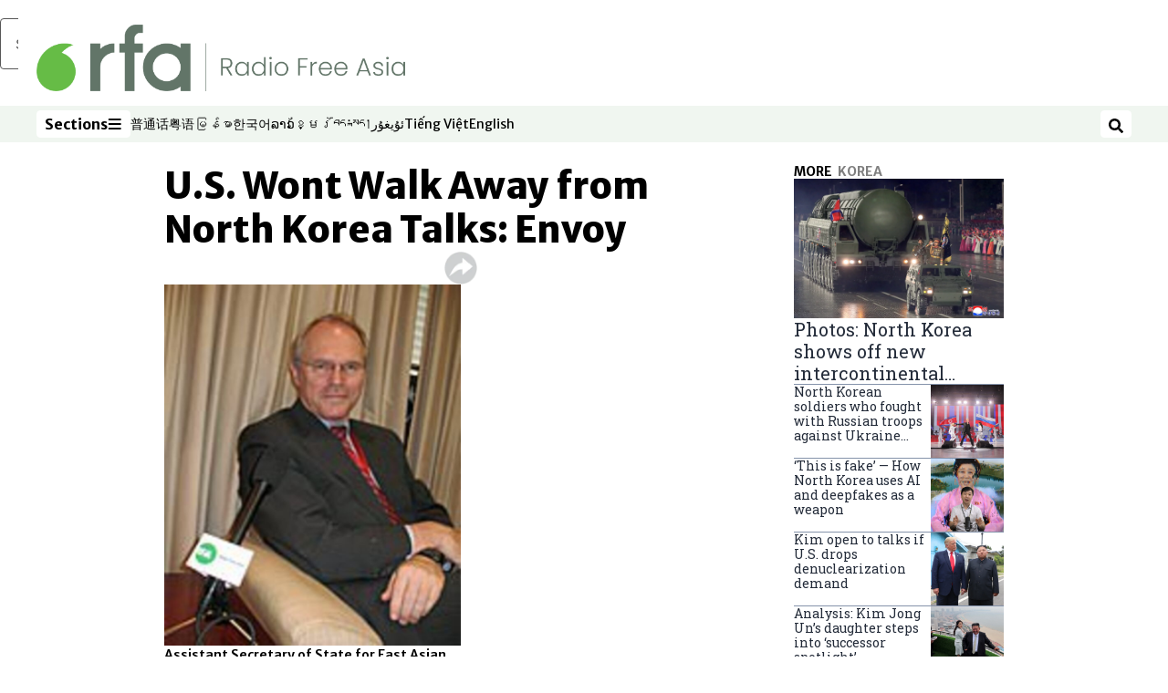

--- FILE ---
content_type: text/html; charset=utf-8
request_url: https://www.rfa.org/english/korea/korea_US-20070504.html
body_size: 19672
content:
<!DOCTYPE html><html lang="en" dir="ltr"><head><meta name="viewport" content="width=device-width"/><link rel="icon" type="image/x-icon" href="/pf/resources/icon/rfa/favicon.ico?d=148"/><title>U.S. Wont Walk Away from North Korea Talks: Envoy – Radio Free Asia</title><meta property="og:title" content="U.S. Wont Walk Away from North Korea Talks: Envoy"/><meta name="twitter:title" content="U.S. Wont Walk Away from North Korea Talks: Envoy"/><meta property="og:image" content="https://www.rfa.org/resizer/v2/https%3A%2F%2Fstatic.themebuilder.aws.arc.pub%2Fradiofreeasia%2F1728056952589.jpg?auth=655639870d7439aa635cf42ef01c84eef72afd2a41e6c08d090978af18eef35f&amp;width=1200"/><meta name="twitter:image" content="https://www.rfa.org/resizer/v2/https%3A%2F%2Fstatic.themebuilder.aws.arc.pub%2Fradiofreeasia%2F1728056952589.jpg?auth=655639870d7439aa635cf42ef01c84eef72afd2a41e6c08d090978af18eef35f&amp;width=1200"/><meta property="og:type" content="article"/><meta name="robots" content="noarchive"/><meta property="og:site_name" content="Radio Free Asia"/><meta property="og:url" content="https://www.rfa.org/english/korea/korea_US-20070504.html"/><meta name="twitter:site" content="@RadioFreeAsia"/><meta name="twitter:card" content="summary_large_image"/><link rel="canonical" href="https://www.rfa.org/english/korea/korea_US-20070504.html"/><link id="fusion-output-type-styles" rel="stylesheet" type="text/css" href="/pf/dist/components/output-types/rfa-default.css?d=148&amp;mxId=00000000"/><link id="fusion-template-styles" rel="stylesheet" type="text/css" href="/pf/dist/components/combinations/rfa-default.css?d=148&amp;mxId=00000000"/><link id="fusion-siteStyles-styles" rel="stylesheet" type="text/css" href="/pf/dist/css/radio-free-asia.css?d=148&amp;mxId=00000000"/><script type="application/javascript" id="polyfill-script">if(!Array.prototype.includes||!(window.Object && window.Object.assign)||!window.Promise||!window.Symbol||!window.fetch){document.write('<script type="application/javascript" src="/pf/dist/engine/polyfill.js?d=148&mxId=00000000" defer=""><\/script>')}</script><script id="fusion-engine-react-script" type="application/javascript" src="/pf/dist/engine/react.js?d=148&amp;mxId=00000000" defer=""></script><script id="fusion-engine-combinations-script" type="application/javascript" src="/pf/dist/components/combinations/rfa-default.js?d=148&amp;mxId=00000000" defer=""></script><script src="//tags.rfa.org/rfa-plone/prod/utag.sync.js"></script><style>body { writing-mode: horizontal-tb; }</style><script data-integration="inlineScripts">
		if (typeof window !== 'undefined') {
      function changeURL() {
        const fullUrl = `${window.location.origin}/${window.location.pathname.split("/")[1]}/`;
        const logoLink = document.querySelector("a.c-link.b-header-nav-chain__logo.nav-logo-show");
        if (logoLink) {
          logoLink.href = fullUrl;
        }
      }
      document.addEventListener("DOMContentLoaded", () => {
        setTimeout(() => {
          changeURL();
        }, 1000);
      });
    }
	;
    (function(w,d,s,l,i){
      w[l]=w[l]||[];w[l].push({'gtm.start': new Date().getTime(),event:'gtm.js'});
      var f=d.getElementsByTagName(s)[0],
      j=d.createElement(s),dl=l!='dataLayer'?'&l='+l:'';j.async=true;j.src=
      'https://www.googletagmanager.com/gtm.js?id='+i+dl;f.parentNode.insertBefore(j,f);
    })(window,document,'script','dataLayer','GTM-WF7NSNVP');
  ;
    window.addEventListener('DOMContentLoaded', (event) => {
      queryly.init("c8f473a9d6084558", document.querySelectorAll("#fusion-app"));
    });
  ;
		if(typeof window !== 'undefined') {
		// check if window.PoWaSettings exists, create if it does not
		window.PoWaSettings = window.PoWaSettings || {};
		window.PoWaSettings.container = window.PoWaSettings.container || {};

		// set styles for powa settings container
		window.PoWaSettings.container.style = '.powa { position: relative; background: black; height: 0; overflow: hidden; word-break: initial; } .powa-fullscreen { position: initial; padding-bottom: initial !important; } .powa-pane { height: 100%; pointer-events: none; position: absolute; width: 100%; z-index: 2; } .powa-pane > * { pointer-events: auto; } .powa-button { background: none; border: none; padding: 0px; margin: 0px; } @-moz-keyframes powa-spin { 100% { -moz-transform: rotate(360deg); } } @-webkit-keyframes powa-spin { 100% { -webkit-transform: rotate(360deg); } } @keyframes powa-spin { 100% { -webkit-transform: rotate(360deg); transform: rotate(360deg); } } .powa-spin { -webkit-animation: powa-spin 2s infinite linear; animation: powa-spin 2s infinite linear; } .powa-f-2 { width: 2em; height: 2em; } .powa-f-3 { width: 3em; height: 3em; } .powa-f-4 { width: 4em; height: 4em; } .powa-f-5 { width: 5em; height: 5em; } .powa-f-6 { width: 6em; height: 6em; } .powa-shot-play-icon { position: absolute; bottom: 1rem; left: 1rem; width: 3rem !important; height: 3rem !important; background-color: rgb(98, 117, 104); border-radius: 8px; opacity: 1 !important; } .powa-shot-play-icon > g > path:first-child { display: none; } .powa-shot-play-icon > g > path:nth-of-type(2) { fill: #FFF; }';

		// set UI color settings  
		window.addEventListener('powaRender', (event) => {
			window.PoWaSettings.colors = {
				accent: {
					red: 152,
					green: 152,
					blue: 162,
				},
				background: {
					red: 0,
					green: 0,
					blue: 0,
				},
				primary: {
						red: 193,
						green: 193,
						blue: 193,
				},
			};
		});
	};
if (typeof window !== 'undefined') {
	window.addEventListener('powaReady', function (event) {
		function getDataFromUtagData() {
			const utagData = utag_data;
			return {
				page_name: utagData?.page_name,
				page_type: utagData?.page_type,
				url: utagData?.url,
				domain: utagData?.domain,
			};
		}

		function getDataFromEvent(event) {
			return {
				video_position: event.time?.toFixed(0),

				video_name: event.videoData?.headlines?.basic,
				// whole number in seconds
				video_length: event.duration?.toFixed(0) || (event.videoData?.duration / 1000)?.toFixed(0),
				media_type: 'video ondemand', // video ondemand, video live stream
				// Takes the last element in stream array that the stream_type is mp4
				canonical_url:
					event.videoData?.streams?.filter((stream) => stream.stream_type === 'mp4').pop()?.url ||
					event.videoData?.canonical_url,

				content_type: 'video',
				subcontent_type: 'video',
			};
		}

		function getBaseCoreData() {
			const utagData = utag_data;
			if (!utagData) {
				return {};
			}
			return {
				entity: utagData?.entity,
				platform: utagData?.platform,
				platform_short: utagData?.platform_short,
				language: utagData?.language,
				language_service: utagData?.language_service,
				short_language_service: utagData?.short_language_service,
				property_name: utagData?.property_name,
				property_id: utagData?.property_id,
				section: utagData?.section,
			};
		}

		event.detail.powa.on('complete', function (event) {
			const eventType = 'video_complete';
			const dataToSend = {
				...getBaseCoreData(),
				video_event: eventType,
				on_page_event: eventType,
				...getDataFromEvent(event),
				...getDataFromUtagData(),
			};
			utag.link(dataToSend);
			window.dataLayer?.push({
				event: eventType,
				...dataToSend,
			});
		});

		event.detail.powa.on('error', function (event) {
			const eventType = 'video_error';
			const dataToSend = {
				...getBaseCoreData(),
				video_event: eventType,
				on_page_event: eventType,
				...getDataFromEvent(event),
				...getDataFromUtagData(),
			};
			utag.link(dataToSend);
			window.dataLayer?.push({
				event: eventType,
				...dataToSend,
			});
		});

		event.detail.powa.on('pause', function (event) {
			const eventType = 'video_pause';
			const dataToSend = {
				...getBaseCoreData(),
				video_event: eventType,
				on_page_event: eventType,
				...getDataFromEvent(event),
				...getDataFromUtagData(),
			};
			utag.link(dataToSend);
			window.dataLayer?.push({
				event: eventType,
				...dataToSend,
			});
		});
		event.detail.powa.on('start', function (event) {
			const eventType = 'video_play';
			const dataToSend = {
				...getBaseCoreData(),
				video_event: eventType,
				on_page_event: eventType,
				...getDataFromEvent(event),
				...getDataFromUtagData(),

				byline:
					event.videoData?.credits?.by?.map((by) => by.name.replace('By ', '')).join(',') ||
					utag_data?.language_service,
				// MM/DD/YYYY
				pub_date: new Date(event.videoData?.display_date).toLocaleDateString('en-US'),
				pub_hour: new Date(event.videoData?.display_date).getUTCHours(),
				article_uid: event.videoData?._id,
				categories:
					event.videoData?.taxonomy?.sections
						?.map((section) => section._id.replace('/', ''))
						.join(',') || 'none',
				tags: event.videoData?.taxonomy?.tags?.map((tag) => tag.text).join(',') || 'none',
				slug: 'none',
			};
			utag.link(dataToSend);
			window.dataLayer?.push({
				event: eventType,
				...dataToSend,
			});
		});

		event.detail.powa.on('play', function (event) {
			const eventType = 'video_resume';
			const dataToSend = {
				...getBaseCoreData(),
				video_event: eventType,
				on_page_event: eventType,
				...getDataFromEvent(event),
				...getDataFromUtagData(),
			};
			utag.link(dataToSend);
			window.dataLayer?.push({
				event: eventType,
				...dataToSend,
			});
		});

		event.detail.powa.on('skip', function (event) {
			const eventType = 'video_skip';
			const dataToSend = {
				...getBaseCoreData(),
				video_event: eventType,
				on_page_event: eventType,
				...getDataFromEvent(event),
				...getDataFromUtagData(),
			};
			utag.link(dataToSend);
			window.dataLayer?.push({
				event: eventType,
				...dataToSend,
			});
		});

		event.detail.powa.on('playback25', function (event) {
			const eventType = 'video_milestone_10';
			const dataToSend = {
				...getBaseCoreData(),
				video_event: eventType,
				on_page_event: eventType,
				...getDataFromEvent(event),
				...getDataFromUtagData(),
			};
			utag.link(dataToSend);
			window.dataLayer?.push({
				event: eventType,
				...dataToSend,
			});
		});

		event.detail.powa.on('playback50', function (event) {
			const eventType = 'video_milestone_50';
			const dataToSend = {
				...getBaseCoreData(),
				video_event: eventType,
				on_page_event: eventType,
				...getDataFromEvent(event),
				...getDataFromUtagData(),
			};
			utag.link(dataToSend);
			window.dataLayer?.push({
				event: eventType,
				...dataToSend,
			});
		});

		event.detail.powa.on('playback75', function (event) {
			const eventType = 'video_milestone_90';
			const dataToSend = {
				...getBaseCoreData(),
				video_event: eventType,
				on_page_event: eventType,
				...getDataFromEvent(event),
				...getDataFromUtagData(),
			};
			utag.link(dataToSend);
			window.dataLayer?.push({
				event: eventType,
				...dataToSend,
			});
		});
	});
}
;
if (typeof window !== 'undefined') {
	window.addEventListener('message', function (event) {
		// Ensure the message is from the acast origin
		if (event.origin !== 'https://embed.acast.com') {
			return;
		}

		function getEditorialData() {
			if (utag_data) {
				return {
					byline:
						utag_data.byline && utag_data.byline !== 'none'
							? utag_data.byline
							: utag_data.language_service,
					pub_date: utag_data.pub_date,
					pub_hour: utag_data.pub_hour,
					article_uid: utag_data.article_uid,
					categories: utag_data.categories,
					tags: utag_data.tags,
					slug: utag_data.slug,
				};
			}
			return {}; // Added return statement in case utag_data is undefined
		}

		function getUtagData() {
			if (utag_data) {
				return {
					// BASIC
					entity: utag_data.entity,
					platform: utag_data.platform,
					platform_short: utag_data.platform_short,
					language: utag_data.language,
					language_service: utag_data.language_service,
					short_language_service: utag_data.short_language_service,
					property_name: utag_data.property_name,
					property_id: utag_data.property_id,

					content_type: 'audio',
					section: utag_data.section,
					subcontent_type: 'audio',
					page_name: utag_data.page_name,
					page_type: utag_data.page_type,
					url: utag_data.url,
					domain: utag_data.domain,
				};
			}
			return {}; // Added return statement in case utag_data is undefined
		}

		// On play
		if (event.data?.eventName === 'postmessage:on:play') {
			const tealium_event = 'audio_play';
			const dataToSend = {
				audio_event: tealium_event,
				on_page_event: tealium_event,

				audio_name: event.data?.data?.acast,
				audio_length: 'none',
				media_type: 'audio ondemand',

				...getUtagData(),
				...getEditorialData(),
			};
			if (typeof utag !== 'undefined' && utag?.link) {
				utag.link(dataToSend);
			}
			if (typeof window.dataLayer !== 'undefined') {
				window.dataLayer.push({
					event: tealium_event,
					...dataToSend,
				});
			}
		}

		// On pause
		if (event.data?.eventName === 'postmessage:on:pause') {
			const tealium_event = 'audio_pause';
			const dataToSend = {
				audio_event: tealium_event,
				on_page_event: tealium_event,

				// audio_name: event.data?.data?.acast, // not available
				audio_length: 'none',
				media_type: 'audio ondemand',

				...getUtagData(),
			};

			if (typeof utag !== 'undefined' && utag?.link) {
				utag.link(dataToSend);
			}
			if (typeof window.dataLayer !== 'undefined') {
				window.dataLayer.push({
					event: tealium_event,
					...dataToSend,
				});
			}
		}

		// On seek
		if (event.data?.eventName === 'postmessage:on:seek') {
			const analyticsEvent = 'audio_skip';
			const dataToSend = {
				audio_event: analyticsEvent,
				on_page_event: analyticsEvent,

				// audio_name: event.data?.data?.acast, // not available
				audio_length: 'none',
				media_type: 'audio ondemand',

				...getUtagData(),
			};
			if (typeof utag !== 'undefined' && utag?.link) {
				utag.link(dataToSend);
			}
			if (typeof window.dataLayer !== 'undefined') {
				window.dataLayer.push({
					event: analyticsEvent,
					...dataToSend,
				});
			}
		}
	});
};window.isIE = !!window.MSInputMethodContext && !!document.documentMode;</script><script type="application/ld+json">{
  "@context": "http://schema.org",
  "@type": "NewsArticle",
  "mainEntityOfPage": "https://www.rfa.org/english/korea/korea_US-20070504.html",
  "headline": "U.S. Wont Walk Away from North Korea Talks: Envoy",
  "alternativeHeadline": "",
  "datePublished": "2007-05-04T04:00:00Z",
  "dateModified": "2025-06-03T17:58:33.49Z",
  "description": "",
  "author": [],
  "publisher": {
    "@id": "https://www.rfa.org/",
    "@type": "NewsMediaOrganization",
    "name": "Radio Free Asia"
  },
  "image": []
}</script><script type="application/ld+json">{
  "@context": "http://schema.org",
  "@type": "NewsMediaOrganization",
  "url": "https://www.rfa.org/",
  "name": "Radio Free Asia",
  "logo": "https://static.themebuilder.aws.arc.pub/radiofreeasia/1662642260979.png",
  "correctionsPolicy": "https://www.rfa.org/english/about/codeofethics/",
  "diversityPolicy": "https://www.rfa.org/english/about/codeofethics/",
  "ethicsPolicy": "https://www.rfa.org/english/about/codeofethics/",
  "unnamedSourcesPolicy": "https://www.rfa.org/english/about/codeofethics/",
  "alternateName": [
    "RFA"
  ],
  "verificationFactCheckingPolicy": "https://www.rfa.org/english/about/codeofethics/"
}</script><script async="" data-integration="nativo-ad" src="https://s.ntv.io/serve/load.js"></script><script type="text/javascript">
						 var _utag_data_aux = {"page_type":"article","content_type":"story","subcontent_type":"article","section":"korea","categories":"korea,asia,world","article_uid":"vuisao6mgzslez6qnln4jcyoza","tags":"none","slug":"korea_us-20070504","byline":"none","pub_hour":4,"pub_date":"5/4/2007","entity":"rfa","platform":"web","platform_short":"w","language":"english","language_service":"rfa english","short_language_service":"eng","property_name":"rfa english web","property_id":512}
						 _utag_data_aux.domain = window.location.origin.toLowerCase();
						 _utag_data_aux.url = window.location.origin.toLowerCase() + window.location.pathname.toLowerCase();
						 _utag_data_aux.page_title = document.title.toLowerCase();
						 _utag_data_aux.page_name = document.title.toLowerCase();
					</script><script defer="" data-integration="queryly" src="https://www.queryly.com/js/queryly.v4.min.js"></script><script type="text/javascript">
						var utag_data={"page_type":"article","content_type":"story","subcontent_type":"article","section":"korea","categories":"korea,asia,world","article_uid":"vuisao6mgzslez6qnln4jcyoza","tags":"none","slug":"korea_us-20070504","byline":"none","pub_hour":4,"pub_date":"5/4/2007","entity":"rfa","platform":"web","platform_short":"w","language":"english","language_service":"rfa english","short_language_service":"eng","property_name":"rfa english web","property_id":512}
						utag_data.domain = window.location.origin.toLowerCase();
						utag_data.url = window.location.origin.toLowerCase() + window.location.pathname.toLowerCase();
						utag_data.page_title = document.title.toLowerCase();
						utag_data.page_name = document.title.toLowerCase();
						</script>
<script>(window.BOOMR_mq=window.BOOMR_mq||[]).push(["addVar",{"rua.upush":"false","rua.cpush":"false","rua.upre":"false","rua.cpre":"false","rua.uprl":"false","rua.cprl":"false","rua.cprf":"false","rua.trans":"SJ-20eb5c8a-fc36-4cbf-b017-1207f5f3e30c","rua.cook":"false","rua.ims":"false","rua.ufprl":"false","rua.cfprl":"false","rua.isuxp":"false","rua.texp":"norulematch","rua.ceh":"false","rua.ueh":"false","rua.ieh.st":"0"}]);</script>
                              <script>!function(e){var n="https://s.go-mpulse.net/boomerang/";if("False"=="True")e.BOOMR_config=e.BOOMR_config||{},e.BOOMR_config.PageParams=e.BOOMR_config.PageParams||{},e.BOOMR_config.PageParams.pci=!0,n="https://s2.go-mpulse.net/boomerang/";if(window.BOOMR_API_key="VBVVV-FPG74-W5UWK-WY5GJ-27F7E",function(){function e(){if(!o){var e=document.createElement("script");e.id="boomr-scr-as",e.src=window.BOOMR.url,e.async=!0,i.parentNode.appendChild(e),o=!0}}function t(e){o=!0;var n,t,a,r,d=document,O=window;if(window.BOOMR.snippetMethod=e?"if":"i",t=function(e,n){var t=d.createElement("script");t.id=n||"boomr-if-as",t.src=window.BOOMR.url,BOOMR_lstart=(new Date).getTime(),e=e||d.body,e.appendChild(t)},!window.addEventListener&&window.attachEvent&&navigator.userAgent.match(/MSIE [67]\./))return window.BOOMR.snippetMethod="s",void t(i.parentNode,"boomr-async");a=document.createElement("IFRAME"),a.src="about:blank",a.title="",a.role="presentation",a.loading="eager",r=(a.frameElement||a).style,r.width=0,r.height=0,r.border=0,r.display="none",i.parentNode.appendChild(a);try{O=a.contentWindow,d=O.document.open()}catch(_){n=document.domain,a.src="javascript:var d=document.open();d.domain='"+n+"';void(0);",O=a.contentWindow,d=O.document.open()}if(n)d._boomrl=function(){this.domain=n,t()},d.write("<bo"+"dy onload='document._boomrl();'>");else if(O._boomrl=function(){t()},O.addEventListener)O.addEventListener("load",O._boomrl,!1);else if(O.attachEvent)O.attachEvent("onload",O._boomrl);d.close()}function a(e){window.BOOMR_onload=e&&e.timeStamp||(new Date).getTime()}if(!window.BOOMR||!window.BOOMR.version&&!window.BOOMR.snippetExecuted){window.BOOMR=window.BOOMR||{},window.BOOMR.snippetStart=(new Date).getTime(),window.BOOMR.snippetExecuted=!0,window.BOOMR.snippetVersion=12,window.BOOMR.url=n+"VBVVV-FPG74-W5UWK-WY5GJ-27F7E";var i=document.currentScript||document.getElementsByTagName("script")[0],o=!1,r=document.createElement("link");if(r.relList&&"function"==typeof r.relList.supports&&r.relList.supports("preload")&&"as"in r)window.BOOMR.snippetMethod="p",r.href=window.BOOMR.url,r.rel="preload",r.as="script",r.addEventListener("load",e),r.addEventListener("error",function(){t(!0)}),setTimeout(function(){if(!o)t(!0)},3e3),BOOMR_lstart=(new Date).getTime(),i.parentNode.appendChild(r);else t(!1);if(window.addEventListener)window.addEventListener("load",a,!1);else if(window.attachEvent)window.attachEvent("onload",a)}}(),"".length>0)if(e&&"performance"in e&&e.performance&&"function"==typeof e.performance.setResourceTimingBufferSize)e.performance.setResourceTimingBufferSize();!function(){if(BOOMR=e.BOOMR||{},BOOMR.plugins=BOOMR.plugins||{},!BOOMR.plugins.AK){var n="false"=="true"?1:0,t="",a="bu5qnayx3thiw2lsdjoa-f-212f1796d-clientnsv4-s.akamaihd.net",i="false"=="true"?2:1,o={"ak.v":"39","ak.cp":"1382888","ak.ai":parseInt("836812",10),"ak.ol":"0","ak.cr":9,"ak.ipv":4,"ak.proto":"h2","ak.rid":"461ce369","ak.r":41406,"ak.a2":n,"ak.m":"dscr","ak.n":"ff","ak.bpcip":"13.59.6.0","ak.cport":57560,"ak.gh":"23.216.9.139","ak.quicv":"","ak.tlsv":"tls1.3","ak.0rtt":"","ak.0rtt.ed":"","ak.csrc":"-","ak.acc":"","ak.t":"1769085532","ak.ak":"hOBiQwZUYzCg5VSAfCLimQ==s8CeDB2IzBuVjc9lvo7mrs2kTThQ0awRY1rSn9RY06JKYhpvAlh88KKdRDGbn0zzd6kIrhxeV/WTxifVSxBDsrcUIjk7rST6jbAdrxPk2M9SMIEuhsdeSG6VVDk8jEwspuw2y7EdtnTi42Anp5D9OEvBxVorw6xIoUdUtulgnnKe5xIFMm5HkYrIqwNR5vlVTwT3Sju+PYjvDhxxTWCEb6BIx2oNZmnyabr74RB+hWOGw1MhB3bxaOljzP4aKx6qpXGbD//Dh5G+VoaKN1vHRg28DD/yawhmon4gxhxjvzjHL6F2UypDBG1YnP2dVl6WE37rfIsyyjxEuCAY3D5Ygf8En0npmGOT8fcKlJyOVuWrZC4DyMm2MGNro1QEWSpQjsArC8xK50dr+MDkqrpaEtz1ZaW+8MuTT5bkT2ZTmJM=","ak.pv":"55","ak.dpoabenc":"","ak.tf":i};if(""!==t)o["ak.ruds"]=t;var r={i:!1,av:function(n){var t="http.initiator";if(n&&(!n[t]||"spa_hard"===n[t]))o["ak.feo"]=void 0!==e.aFeoApplied?1:0,BOOMR.addVar(o)},rv:function(){var e=["ak.bpcip","ak.cport","ak.cr","ak.csrc","ak.gh","ak.ipv","ak.m","ak.n","ak.ol","ak.proto","ak.quicv","ak.tlsv","ak.0rtt","ak.0rtt.ed","ak.r","ak.acc","ak.t","ak.tf"];BOOMR.removeVar(e)}};BOOMR.plugins.AK={akVars:o,akDNSPreFetchDomain:a,init:function(){if(!r.i){var e=BOOMR.subscribe;e("before_beacon",r.av,null,null),e("onbeacon",r.rv,null,null),r.i=!0}return this},is_complete:function(){return!0}}}}()}(window);</script></head><body><noscript><iframe title="gtm" src="https://www.googletagmanager.com/ns.html?id=GTM-WF7NSNVP" height="0" width="0" style="display:none;visibility:hidden"></iframe></noscript><script type="text/javascript">
		(function(a,b,c,d){
		a='//tags.rfa.org/rfa-plone/prod/utag.js';
		b=document;c='script';d=b.createElement(c);d.src=a;d.type='text/java'+c;d.async=true;
		a=b.getElementsByTagName(c)[0];a.parentNode.insertBefore(d,a);
		})();
		</script><a class="skip-main" href="#main">Skip to main content</a><div id="modal-root"></div><div id="fusion-app" class="c-stack b-application" data-style-direction="vertical" data-style-justification="start" data-style-alignment="unset" data-style-inline="false" data-style-wrap="nowrap"><div class="b-rfa-right-rail-article"><header class="c-stack b-rfa-right-rail-article__navigation" data-style-direction="vertical" data-style-justification="start" data-style-alignment="unset" data-style-inline="false" data-style-wrap="nowrap"><div class="b-rfa-logo"><div class="b-rfa-logo__container"><a href="/english/" title="Radio Free Asia logo"><img class="b-rfa-logo__image" src="https://static.themebuilder.aws.arc.pub/radiofreeasia/1662642260979.png" alt="Radio Free Asia logo"/></a></div></div><nav id="main-nav" class="b-header-nav-chain " aria-label="Sections Menu"><div class="b-header-nav-chain__top-layout"><div class="b-header-nav-chain__nav-left"><div class="nav-components--mobile" data-testid="nav-chain-nav-components-mobile-left"><button data-testid="nav-chain-nav-section-button" aria-label="Sections" class="c-button c-button--small c-button--secondary-reverse" type="button"><span class="visually-hidden">Sections</span><svg class="c-icon" width="48" height="48" xmlns="http://www.w3.org/2000/svg" viewBox="0 0 512 512" fill="currentColor" aria-hidden="true" focusable="false"><path d="M25 96C25 78.33 39.33 64 57 64H441C458.7 64 473 78.33 473 96C473 113.7 458.7 128 441 128H57C39.33 128 25 113.7 25 96ZM25 256C25 238.3 39.33 224 57 224H441C458.7 224 473 238.3 473 256C473 273.7 458.7 288 441 288H57C39.33 288 25 273.7 25 256ZM441 448H57C39.33 448 25 433.7 25 416C25 398.3 39.33 384 57 384H441C458.7 384 473 398.3 473 416C473 433.7 458.7 448 441 448Z"></path></svg></button></div><div class="nav-components--desktop" data-testid="nav-chain-nav-components-desktop-left"><button data-testid="nav-chain-nav-section-button" aria-label="Sections" class="c-button c-button--small c-button--secondary-reverse" type="button"><span class="visually-hidden">Sections</span><span>Sections</span><svg class="c-icon" width="48" height="48" xmlns="http://www.w3.org/2000/svg" viewBox="0 0 512 512" fill="currentColor" aria-hidden="true" focusable="false"><path d="M25 96C25 78.33 39.33 64 57 64H441C458.7 64 473 78.33 473 96C473 113.7 458.7 128 441 128H57C39.33 128 25 113.7 25 96ZM25 256C25 238.3 39.33 224 57 224H441C458.7 224 473 238.3 473 256C473 273.7 458.7 288 441 288H57C39.33 288 25 273.7 25 256ZM441 448H57C39.33 448 25 433.7 25 416C25 398.3 39.33 384 57 384H441C458.7 384 473 398.3 473 416C473 433.7 458.7 448 441 448Z"></path></svg></button></div></div><a title="Radio Free Asia logo" class="c-link b-header-nav-chain__logo  nav-logo-hidden " href="/" aria-hidden="true" tabindex="-1"><img src="https://static.themebuilder.aws.arc.pub/radiofreeasia/1662642260979.png" alt="Radio Free Asia logo" data-chromatic="ignore"/></a><nav aria-label="Top Links" class="c-stack b-header-nav-chain__links-list" data-style-direction="horizontal" data-style-justification="start" data-style-alignment="center" data-style-inline="false" data-style-wrap="wrap"><span class="b-header-nav-chain__links-list-item"><a class="c-link" href="https://www.rfa.org/mandarin" rel="noreferrer" target="_blank">普通话<span class="visually-hidden">Opens in new window</span></a></span><span class="b-header-nav-chain__links-list-item"><a class="c-link" href="https://www.rfa.org/cantonese" rel="noreferrer" target="_blank">粤语<span class="visually-hidden">Opens in new window</span></a></span><span class="b-header-nav-chain__links-list-item"><a class="c-link" href="https://www.rfa.org/burmese" rel="noreferrer" target="_blank">မြန်မာ<span class="visually-hidden">Opens in new window</span></a></span><span class="b-header-nav-chain__links-list-item"><a class="c-link" href="https://www.rfa.org/korean" rel="noreferrer" target="_blank">한국어<span class="visually-hidden">Opens in new window</span></a></span><span class="b-header-nav-chain__links-list-item"><a class="c-link" href="https://www.rfa.org/lao" rel="noreferrer" target="_blank">ລາວ<span class="visually-hidden">Opens in new window</span></a></span><span class="b-header-nav-chain__links-list-item"><a class="c-link" href="https://www.rfa.org/khmer" rel="noreferrer" target="_blank">ខ្មែរ<span class="visually-hidden">Opens in new window</span></a></span><span class="b-header-nav-chain__links-list-item"><a class="c-link" href="https://www.rfa.org/tibetan" rel="noreferrer" target="_blank">བོད་སྐད།<span class="visually-hidden">Opens in new window</span></a></span><span class="b-header-nav-chain__links-list-item"><a class="c-link" href="https://www.rfa.org/uyghur" rel="noreferrer" target="_blank">ئۇيغۇر<span class="visually-hidden">Opens in new window</span></a></span><span class="b-header-nav-chain__links-list-item"><a class="c-link" href="https://www.rfa.org/vietnamese" rel="noreferrer" target="_blank">Tiếng Việt<span class="visually-hidden">Opens in new window</span></a></span><span class="b-header-nav-chain__links-list-item"><a class="c-link" href="https://www.rfa.org/english" rel="noreferrer" target="_blank">English<span class="visually-hidden">Opens in new window</span></a></span></nav><div class="b-header-nav-chain__nav-right"><div class="nav-components--mobile" data-testid="nav-chain-nav-components-mobile-right"><button aria-label="Search" class="c-button c-button--small c-button--secondary-reverse" type="button"><span class="visually-hidden">Search</span><span><svg class="c-icon" width="48" height="48" xmlns="http://www.w3.org/2000/svg" viewBox="0 0 512 512" fill="currentColor" aria-hidden="true" focusable="false"><path d="M505 442.7L405.3 343c-4.5-4.5-10.6-7-17-7H372c27.6-35.3 44-79.7 44-128C416 93.1 322.9 0 208 0S0 93.1 0 208s93.1 208 208 208c48.3 0 92.7-16.4 128-44v16.3c0 6.4 2.5 12.5 7 17l99.7 99.7c9.4 9.4 24.6 9.4 33.9 0l28.3-28.3c9.4-9.4 9.4-24.6.1-34zM208 336c-70.7 0-128-57.2-128-128 0-70.7 57.2-128 128-128 70.7 0 128 57.2 128 128 0 70.7-57.2 128-128 128z"></path></svg></span></button></div><div class="nav-components--desktop" data-testid="nav-chain-nav-components-desktop-right"><button aria-label="Search" class="c-button c-button--small c-button--secondary-reverse" type="button"><span class="visually-hidden">Search</span><span><svg class="c-icon" width="48" height="48" xmlns="http://www.w3.org/2000/svg" viewBox="0 0 512 512" fill="currentColor" aria-hidden="true" focusable="false"><path d="M505 442.7L405.3 343c-4.5-4.5-10.6-7-17-7H372c27.6-35.3 44-79.7 44-128C416 93.1 322.9 0 208 0S0 93.1 0 208s93.1 208 208 208c48.3 0 92.7-16.4 128-44v16.3c0 6.4 2.5 12.5 7 17l99.7 99.7c9.4 9.4 24.6 9.4 33.9 0l28.3-28.3c9.4-9.4 9.4-24.6.1-34zM208 336c-70.7 0-128-57.2-128-128 0-70.7 57.2-128 128-128 70.7 0 128 57.2 128 128 0 70.7-57.2 128-128 128z"></path></svg></span></button></div></div></div><div id="flyout-overlay" data-testid="nav-chain-flyout-overlay" class="c-stack b-header-nav-chain__flyout-overlay closed" data-style-direction="vertical" data-style-justification="start" data-style-alignment="unset" data-style-inline="false" data-style-wrap="nowrap"><div><div class="c-stack b-header-nav-chain__flyout-nav-wrapper closed" data-style-direction="vertical" data-style-justification="start" data-style-alignment="unset" data-style-inline="false" data-style-wrap="nowrap"><div class="b-header-nav-chain__flyout-close-button"><button aria-label="Close" class="c-button c-button--small c-button--secondary-reverse" type="button"><span class="visually-hidden">Close</span><svg class="c-icon" width="24" height="24" xmlns="http://www.w3.org/2000/svg" viewBox="0 0 512 512" fill="currentColor" aria-hidden="true" focusable="false"><path d="M406.6 361.4C419.1 373.9 419.1 394.15 406.6 406.65C400.4 412.9 392.2 416 384 416C375.8 416 367.62 412.875 361.38 406.625L256 301.3L150.63 406.6C144.38 412.9 136.19 416 128 416C119.81 416 111.63 412.9 105.375 406.6C92.875 394.1 92.875 373.85 105.375 361.35L210.775 255.95L105.375 150.6C92.875 138.1 92.875 117.85 105.375 105.35C117.875 92.85 138.125 92.85 150.625 105.35L256 210.8L361.4 105.4C373.9 92.9 394.15 92.9 406.65 105.4C419.15 117.9 419.15 138.15 406.65 150.65L301.25 256.05L406.6 361.4Z"></path></svg></button></div><div class="nav-menu"><div data-testid="nav-chain-nav-components-mobile" class="c-stack nav-components--mobile" data-style-direction="vertical" data-style-justification="start" data-style-alignment="unset" data-style-inline="false" data-style-wrap="nowrap"><nav aria-label="More Links" class="c-stack b-links-bar" data-style-direction="horizontal" data-style-justification="center" data-style-alignment="unset" data-style-inline="false" data-style-wrap="wrap"><a class="c-link" href="https://www.rfa.org/mandarin" rel="noreferrer" target="_blank">普通话<span class="visually-hidden">Opens in new window</span></a><span class="c-separator"></span><a class="c-link" href="https://www.rfa.org/cantonese" rel="noreferrer" target="_blank">粤语<span class="visually-hidden">Opens in new window</span></a><span class="c-separator"></span><a class="c-link" href="https://www.rfa.org/burmese" rel="noreferrer" target="_blank">မြန်မာ<span class="visually-hidden">Opens in new window</span></a><span class="c-separator"></span><a class="c-link" href="https://www.rfa.org/korean" rel="noreferrer" target="_blank">한국어<span class="visually-hidden">Opens in new window</span></a><span class="c-separator"></span><a class="c-link" href="https://www.rfa.org/lao" rel="noreferrer" target="_blank">ລາວ<span class="visually-hidden">Opens in new window</span></a><span class="c-separator"></span><a class="c-link" href="https://www.rfa.org/khmer" rel="noreferrer" target="_blank">ខ្មែរ<span class="visually-hidden">Opens in new window</span></a><span class="c-separator"></span><a class="c-link" href="https://www.rfa.org/tibetan" rel="noreferrer" target="_blank">བོད་སྐད།<span class="visually-hidden">Opens in new window</span></a><span class="c-separator"></span><a class="c-link" href="https://www.rfa.org/uyghur" rel="noreferrer" target="_blank">ئۇيغۇر<span class="visually-hidden">Opens in new window</span></a><span class="c-separator"></span><a class="c-link" href="https://www.rfa.org/vietnamese" rel="noreferrer" target="_blank">Tiếng Việt<span class="visually-hidden">Opens in new window</span></a><span class="c-separator"></span><a class="c-link" href="https://www.rfa.org/english" rel="noreferrer" target="_blank">English<span class="visually-hidden">Opens in new window</span></a></nav><hr class="c-divider"/></div><div data-testid="nav-chain-nav-components-desktop" class="c-stack nav-components--desktop" data-style-direction="vertical" data-style-justification="start" data-style-alignment="unset" data-style-inline="false" data-style-wrap="nowrap"></div></div><ul class="c-stack b-header-nav-chain__flyout-nav" data-style-direction="vertical" data-style-justification="start" data-style-alignment="unset" data-style-inline="false" data-style-wrap="nowrap"><li class="section-item" data-testid="nav-chain-section-item"><a class="c-link" href="/english/cambodia/" aria-hidden="true" tabindex="-1">Cambodia</a></li><li class="section-item" data-testid="nav-chain-section-item"><a class="c-link" href="/english/china/" aria-hidden="true" tabindex="-1">China</a></li><li class="section-item" data-testid="nav-chain-section-item"><a class="c-link" href="/english/laos/" aria-hidden="true" tabindex="-1">Laos</a></li><li class="section-item" data-testid="nav-chain-section-item"><a class="c-link" href="/english/myanmar/" aria-hidden="true" tabindex="-1">Myanmar</a></li><li class="section-item" data-testid="nav-chain-section-item"><a class="c-link" href="/english/korea/" aria-hidden="true" tabindex="-1">North Korea</a></li><li class="section-item" data-testid="nav-chain-section-item"><a class="c-link" href="/english/tibet/" aria-hidden="true" tabindex="-1">Tibet</a></li><li class="section-item" data-testid="nav-chain-section-item"><a class="c-link" href="/english/uyghur/" aria-hidden="true" tabindex="-1">Uyghur</a></li><li class="section-item" data-testid="nav-chain-section-item"><a class="c-link" href="/english/vietnam/" aria-hidden="true" tabindex="-1">Vietnam</a></li><li class="section-item" data-testid="nav-chain-section-item"><a class="c-link" href="/english/pacific/" aria-hidden="true" tabindex="-1">Pacific</a></li><li class="section-item" data-testid="nav-chain-section-item"><a class="c-link" href="/english/south-china-sea/" aria-hidden="true" tabindex="-1">South China Sea</a></li><li class="section-item" data-testid="nav-chain-section-item"><a class="c-link" href="/english/environment/" aria-hidden="true" tabindex="-1">Environment</a></li><li class="section-item" data-testid="nav-chain-section-item"><a class="c-link" href="/english/factcheck/" aria-hidden="true" tabindex="-1">Asia Fact Check Lab</a></li><li class="section-item" data-testid="nav-chain-section-item"><a class="c-link" href="/english/cartoon/" aria-hidden="true" tabindex="-1">Cartoon</a></li><li class="section-item" data-testid="nav-chain-section-item"><a class="c-link" href="/english/special-reports/" aria-hidden="true" tabindex="-1">Special report</a></li><li class="section-item" data-testid="nav-chain-section-item"><a class="c-link" href="/english/video/" aria-hidden="true" tabindex="-1">Video</a></li><li class="section-item" data-testid="nav-chain-section-item"><a class="c-link" href="/english/opinion/" aria-hidden="true" tabindex="-1">Opinion</a></li><li class="section-item" data-testid="nav-chain-section-item"><div data-testid="nav-chain-section-item-subsection" class="c-stack b-header-nav-chain__subsection-anchor subsection-anchor " data-style-direction="horizontal" data-style-justification="start" data-style-alignment="center" data-style-inline="false" data-style-wrap="nowrap"><a class="c-link" href="/english/about/" aria-hidden="true" tabindex="-1">About RFA</a><button aria-expanded="false" aria-controls="header_sub_section_english/about" aria-label="Show About RFA sub sections" class="c-button c-button--medium c-button--default submenu-caret" type="button"><span class="visually-hidden">Show About RFA sub sections</span><span><svg class="c-icon" width="20" height="20" xmlns="http://www.w3.org/2000/svg" viewBox="0 0 512 512" fill="currentColor" aria-hidden="true" focusable="false"><path d="M256 416C247.812 416 239.62 412.875 233.38 406.625L41.38 214.625C28.88 202.125 28.88 181.875 41.38 169.375C53.88 156.875 74.13 156.875 86.63 169.375L256 338.8L425.4 169.4C437.9 156.9 458.15 156.9 470.65 169.4C483.15 181.9 483.15 202.15 470.65 214.65L278.65 406.65C272.4 412.9 264.2 416 256 416Z"></path></svg></span></button></div><div class="b-header-nav-chain__subsection-container "><ul class="b-header-nav-chain__subsection-menu" id="header_sub_section_english/about"><li class="subsection-item" data-testid="nav-chain-subsection-item"><a class="c-link" href="/english/about/leadership/" aria-hidden="true" tabindex="-1">Who We Are</a></li><li class="subsection-item" data-testid="nav-chain-subsection-item"><a class="c-link" href="/english/about/releases" aria-hidden="true" tabindex="-1">Press Room</a></li><li class="subsection-item" data-testid="nav-chain-subsection-item"><a class="c-link" href="/english/about/contact-us/" aria-hidden="true" tabindex="-1">Contact Us</a></li><li class="subsection-item" data-testid="nav-chain-subsection-item"><a class="c-link" href="https://careers-rfacareers.icims.com/jobs/" aria-hidden="true" tabindex="-1" rel="noreferrer" target="_blank">Jobs and Internships<span class="visually-hidden">Opens in new window</span></a></li></ul></div></li><li class="section-menu--bottom-placeholder"></li></ul></div></div></div></nav></header><section role="main" tabindex="-1" class="b-rfa-right-rail-article__main"><div class="c-stack b-rfa-right-rail-article__full-width-1 hide-if-empty" data-style-direction="vertical" data-style-justification="start" data-style-alignment="unset" data-style-inline="false" data-style-wrap="nowrap"></div><div class="c-grid b-rfa-right-rail-article__rail-container"><div class="c-stack b-rfa-right-rail-article__main-interior-item" data-style-direction="vertical" data-style-justification="start" data-style-alignment="unset" data-style-inline="false" data-style-wrap="nowrap"><div class="c-stack b-rfa-right-rail-article__main-interior-item-1" data-style-direction="vertical" data-style-justification="start" data-style-alignment="unset" data-style-inline="false" data-style-wrap="nowrap"><h1 class="b-headline">U.S. Wont Walk Away from North Korea Talks: Envoy</h1></div><div class="c-stack b-rfa-right-rail-article__main-interior-item-info" data-style-direction="vertical" data-style-justification="start" data-style-alignment="unset" data-style-inline="false" data-style-wrap="nowrap"><div class="b-rfa-info-chain"><time as="time" class="c-date b-rfa-date" dateTime="2007-05-04T04:00:00Z">2007.05.04</time><div class="b-rfa-info-chain__share-button"><div style="display:none" id="f0fnav7Jha992fN" data-fusion-collection="features" data-fusion-type="RFA-Share-Button/default" data-fusion-name="Share Button - RFA Block" data-fusion-message="Could not render component [features:RFA-Share-Button/default]"></div></div></div></div><div class="c-stack b-rfa-right-rail-article__main-interior-item-2" data-style-direction="vertical" data-style-justification="start" data-style-alignment="unset" data-style-inline="false" data-style-wrap="nowrap"><article class="b-article-body"><figure class="c-media-item b-article-body__image b-article-body__image-float-left"><img data-chromatic="ignore" alt="ChrisHill150.jpg" class="c-image" loading="lazy" src="https://www.rfa.org/resizer/v2/NZS5XFVCPUXYAK3GESQT6MXLCA.jpg?auth=2218ee3d5365b26f6b7e96dfb3f9db3f0b0f359f34397f69b40522775ee04665&amp;width=400&amp;height=488" srcSet="https://www.rfa.org/resizer/v2/NZS5XFVCPUXYAK3GESQT6MXLCA.jpg?auth=2218ee3d5365b26f6b7e96dfb3f9db3f0b0f359f34397f69b40522775ee04665&amp;width=137&amp;height=167 137w, https://www.rfa.org/resizer/v2/NZS5XFVCPUXYAK3GESQT6MXLCA.jpg?auth=2218ee3d5365b26f6b7e96dfb3f9db3f0b0f359f34397f69b40522775ee04665&amp;width=200&amp;height=244 200w, https://www.rfa.org/resizer/v2/NZS5XFVCPUXYAK3GESQT6MXLCA.jpg?auth=2218ee3d5365b26f6b7e96dfb3f9db3f0b0f359f34397f69b40522775ee04665&amp;width=384&amp;height=468 384w, https://www.rfa.org/resizer/v2/NZS5XFVCPUXYAK3GESQT6MXLCA.jpg?auth=2218ee3d5365b26f6b7e96dfb3f9db3f0b0f359f34397f69b40522775ee04665&amp;width=512&amp;height=624 512w, https://www.rfa.org/resizer/v2/NZS5XFVCPUXYAK3GESQT6MXLCA.jpg?auth=2218ee3d5365b26f6b7e96dfb3f9db3f0b0f359f34397f69b40522775ee04665&amp;width=720&amp;height=878 720w" width="400" height="488"/><figcaption class="c-media-item__fig-caption"><span class="c-media-item__caption">Assistant Secretary of State for East Asian and Pacific Affairs Christopher R. Hill gave an interview to RFA on May 3, 2007. PHOTO: RFA/Changsop Pyon </span></figcaption></figure><p class="c-paragraph">WASHINGTON—A senior U.S. official says he believes the United States has taken steps needed to unfreeze North Korean assets in a Macau bank, possibly paving the way for Pyongyang to shut down its nuclear program.</p><p class="c-paragraph">“I do believe we’ve more than done our part, and so I believe the issue is resolved as far as we’re concerned,” U.S. Assistant Secretary of State for East Asian and Pacific Affairs Christopher Hill told RFA’s Korean service, referring to U.S. $25 million in North Korean assets frozen in a Macau bank. “So we’ll have to see in the next few days.”</p><p class="c-paragraph">Asked if further sanctions were under consideration should North Korea continue to stall in neutralizing its nuclear program, Hill said: “We have not set any additional deadlines. What we have done is to make those funds available, and North Korea was very concerned about those funds in this Macau bank.”</p><p class="c-paragraph">“There have been a number of very complicated technical banking matters, which we’ve tried our best to deal with, and we believe North Korea ought to come to the table and start implementing their part of the bargain.”</p><p class="c-paragraph">“We want to make this work, we want to make this process work. And our frustration is that it’s so complicated. And so we hope that we can resolve this very soon,” Hill said.</p><h4 class="b-article-body__h4">Quitting isn't an option</h4><p class="c-paragraph">There have been a number of very complicated technical banking matters, which we’ve tried our best to deal with, and we believe North Korea ought to come to the table and start implementing their part of the bargain....I think we have a number of options, but we do not have the option of walking away from this process.</p><p class="c-paragraph">Hill also insisted that walking away from the negotiating table with nuclear-armed North Korea isn’t an option for Washington. “We have to achieve progress, and if we don’t, we will have to look for other ways to achieve progress,” he said.</p><p class="c-paragraph">“We are focused very much on the diplomatic track… And if it doesn’t work, we’ll have to do something else. I think we have a number of options, but we do not have the option of walking away from this process. We have to find a way to solve this problem.”</p><p class="c-paragraph">On Feb. 13, North Korea agreed to shut down and seal for eventual abandonment its main nuclear site at Yongbyon by April 14, in exchange for 50,000 metric tons of heavy fuel oil, with 950,000 tons to follow after all nuclear activities were disclosed and disabled. North Korea missed the April 14 deadline because of a dispute over funds still frozen in Macau’s Banco Delta Asia.</p><p class="c-paragraph">“The North Koreans have said on several occasions that they will abide by the February agreement. So for now we’re taking them at their word. And we are trying to assist in the process of getting these funds in this Macau bank transferred,” Hill said.</p><p class="c-paragraph">“At some point, unfortunately, one would have to conclude that they are not interested. But for now, we believe they are interested in fulfilling their obligations, and we’re working under that assumption.”</p><p class="c-paragraph">Asked about the priority given to North Korea’s human rights record, Hill said the issue was no longer considered an internal affair.</p><p class="c-paragraph">“It is an affair that really has to do with how that government lives up to certain universal values and, frankly, lives up to certain international agreements, including the U.N. Charter,” he said.</p><h4 class="b-article-body__h4">Message to North Koreans</h4><p class="c-paragraph">In a message directed to North Korean officials, Hill said, “I think America could be a very positive force on the Korean peninsula. And I think for the DPRK [Democratic People’s Republic of Korea] to be looking at a future, a future in which it can have a relationship with the U.S. would be a much better future than a future in which it treats the United States as some kind of enemy.”</p><p class="c-paragraph">“The United States does not have a hostile policy to the DPRK. It has a hostile policy to some of the things that the DPRK has been doing, namely producing these nuclear weapons… But I would think it would be in the DPRK’s interest to try to reach out and have a good relationship with the United States. And if the DPRK is interested in that—and that means giving up these nuclear ambitions—but if it’s interested in that, we will be very interested in reciprocating and in working with the DPRK.”</p><p class="c-paragraph"><em>Original reporting by Changsop Pyon for RFA’s Korean service. Service director: Jaehoon Ahn. Additional reporting by Richard Finney. Produced and edited in English by Sarah Jackson-Han.</em></p></article></div></div><aside class="c-stack b-rfa-right-rail-article__main-right-rail" data-style-direction="vertical" data-style-justification="start" data-style-alignment="unset" data-style-inline="false" data-style-wrap="nowrap"><div class="c-stack b-rfa-simple-list" data-style-direction="vertical" data-style-justification="start" data-style-alignment="unset" data-style-inline="false" data-style-wrap="nowrap"><h2 class="c-heading"><div class="b-rfa-simple-list--title"><span>MORE<!-- --> </span> <span class="b-rfa-simple-list--title2">Korea</span></div></h2><div class="c-stack b-rfa-simple-list__items" data-style-direction="vertical" data-style-justification="start" data-style-alignment="unset" data-style-inline="false" data-style-wrap="nowrap"><article class="c-stack b-rfa-simple-list__item--first" data-style-direction="vertical" data-style-justification="start" data-style-alignment="unset" data-style-inline="false" data-style-wrap="nowrap"><a class="c-link b-rfa-simple-list__item-anchor--first" href="/english/korea/2025/10/11/north-korea-icbm-hwasong-20-missile/" aria-hidden="true" tabindex="-1"><img data-chromatic="ignore" alt="" class="c-image" loading="lazy" src="https://www.rfa.org/resizer/v2/NA3MEG474JBTRKK5D6A5D2NIBA.JPG?focal=1530%2C806&amp;auth=51a2fa85589e10166c8a95f04b867f9fafc8c418ebc2cd05d3ccfbf33ac19815&amp;width=274&amp;height=182" srcSet="https://www.rfa.org/resizer/v2/NA3MEG474JBTRKK5D6A5D2NIBA.JPG?focal=1530%2C806&amp;auth=51a2fa85589e10166c8a95f04b867f9fafc8c418ebc2cd05d3ccfbf33ac19815&amp;width=274&amp;height=182 274w, https://www.rfa.org/resizer/v2/NA3MEG474JBTRKK5D6A5D2NIBA.JPG?focal=1530%2C806&amp;auth=51a2fa85589e10166c8a95f04b867f9fafc8c418ebc2cd05d3ccfbf33ac19815&amp;width=548&amp;height=364 548w, https://www.rfa.org/resizer/v2/NA3MEG474JBTRKK5D6A5D2NIBA.JPG?focal=1530%2C806&amp;auth=51a2fa85589e10166c8a95f04b867f9fafc8c418ebc2cd05d3ccfbf33ac19815&amp;width=1096&amp;height=728 1096w" width="274" height="182"/></a><a class="c-link" href="/english/korea/2025/10/11/north-korea-icbm-hwasong-20-missile/"><h3 style="--heading-truncation:3" class="c-heading">Photos: North Korea shows off new intercontinental missile at military parade</h3></a></article><hr aria-hidden="true"/><article class="c-stack b-rfa-simple-list__item" data-style-direction="horizontal" data-style-justification="start" data-style-alignment="unset" data-style-inline="false" data-style-wrap="nowrap"><a class="c-link" href="/english/korea/2025/10/10/north-korea-russia-workers-party-anniversary/"><h3 style="--heading-truncation:4" class="c-heading">North Korean soldiers who fought with Russian troops against Ukraine celebrated </h3></a><a class="c-link b-rfa-simple-list__item-anchor" href="/english/korea/2025/10/10/north-korea-russia-workers-party-anniversary/" aria-hidden="true" tabindex="-1"><img data-chromatic="ignore" alt="" class="c-image" loading="lazy" src="https://www.rfa.org/resizer/v2/PIJZAH443NH4LBWCVYTCIBPXRA.jpg?focal=2088%2C1407&amp;auth=716377c44b385cffdf74d44039afa8cb09ea432c6966a37e3e1f4abf7aaba1b3&amp;width=274&amp;height=274" srcSet="https://www.rfa.org/resizer/v2/PIJZAH443NH4LBWCVYTCIBPXRA.jpg?focal=2088%2C1407&amp;auth=716377c44b385cffdf74d44039afa8cb09ea432c6966a37e3e1f4abf7aaba1b3&amp;width=274&amp;height=274 274w, https://www.rfa.org/resizer/v2/PIJZAH443NH4LBWCVYTCIBPXRA.jpg?focal=2088%2C1407&amp;auth=716377c44b385cffdf74d44039afa8cb09ea432c6966a37e3e1f4abf7aaba1b3&amp;width=548&amp;height=548 548w, https://www.rfa.org/resizer/v2/PIJZAH443NH4LBWCVYTCIBPXRA.jpg?focal=2088%2C1407&amp;auth=716377c44b385cffdf74d44039afa8cb09ea432c6966a37e3e1f4abf7aaba1b3&amp;width=1096&amp;height=1096 1096w" width="274" height="274"/></a></article><hr aria-hidden="true"/><article class="c-stack b-rfa-simple-list__item" data-style-direction="horizontal" data-style-justification="start" data-style-alignment="unset" data-style-inline="false" data-style-wrap="nowrap"><a class="c-link" href="/english/korea/2025/09/29/north-korea-deepfake-ai-hackers/"><h3 style="--heading-truncation:4" class="c-heading">‘This is fake’ — How North Korea uses AI and deepfakes as a weapon </h3></a><a class="c-link b-rfa-simple-list__item-anchor" href="/english/korea/2025/09/29/north-korea-deepfake-ai-hackers/" aria-hidden="true" tabindex="-1"><img data-chromatic="ignore" alt="" class="c-image" loading="lazy" src="https://www.rfa.org/resizer/v2/6HN7QUX5WBGQNPHKGDK5TS4WYM.jpg?focal=3014%2C1926&amp;auth=0aa141f6b2d13cd188e5c45975c2f36071188c28ce0336872f8826dbf0a5149d&amp;width=274&amp;height=274" srcSet="https://www.rfa.org/resizer/v2/6HN7QUX5WBGQNPHKGDK5TS4WYM.jpg?focal=3014%2C1926&amp;auth=0aa141f6b2d13cd188e5c45975c2f36071188c28ce0336872f8826dbf0a5149d&amp;width=274&amp;height=274 274w, https://www.rfa.org/resizer/v2/6HN7QUX5WBGQNPHKGDK5TS4WYM.jpg?focal=3014%2C1926&amp;auth=0aa141f6b2d13cd188e5c45975c2f36071188c28ce0336872f8826dbf0a5149d&amp;width=548&amp;height=548 548w, https://www.rfa.org/resizer/v2/6HN7QUX5WBGQNPHKGDK5TS4WYM.jpg?focal=3014%2C1926&amp;auth=0aa141f6b2d13cd188e5c45975c2f36071188c28ce0336872f8826dbf0a5149d&amp;width=1096&amp;height=1096 1096w" width="274" height="274"/></a></article><hr aria-hidden="true"/><article class="c-stack b-rfa-simple-list__item" data-style-direction="horizontal" data-style-justification="start" data-style-alignment="unset" data-style-inline="false" data-style-wrap="nowrap"><a class="c-link" href="/english/korea/2025/09/22/kim-trump-talks-north-korea/"><h3 style="--heading-truncation:4" class="c-heading">Kim open to talks if U.S. drops denuclearization demand</h3></a><a class="c-link b-rfa-simple-list__item-anchor" href="/english/korea/2025/09/22/kim-trump-talks-north-korea/" aria-hidden="true" tabindex="-1"><img data-chromatic="ignore" alt="" class="c-image" loading="lazy" src="https://www.rfa.org/resizer/v2/CSGXP5AE4BHUFK7ZRBCJMUPBJA.jpg?smart=true&amp;auth=874f4e05ae5d1502122f17e1688a2b7b77539714430b637247459f86b40d2c4b&amp;width=274&amp;height=274" srcSet="https://www.rfa.org/resizer/v2/CSGXP5AE4BHUFK7ZRBCJMUPBJA.jpg?smart=true&amp;auth=874f4e05ae5d1502122f17e1688a2b7b77539714430b637247459f86b40d2c4b&amp;width=274&amp;height=274 274w, https://www.rfa.org/resizer/v2/CSGXP5AE4BHUFK7ZRBCJMUPBJA.jpg?smart=true&amp;auth=874f4e05ae5d1502122f17e1688a2b7b77539714430b637247459f86b40d2c4b&amp;width=548&amp;height=548 548w, https://www.rfa.org/resizer/v2/CSGXP5AE4BHUFK7ZRBCJMUPBJA.jpg?smart=true&amp;auth=874f4e05ae5d1502122f17e1688a2b7b77539714430b637247459f86b40d2c4b&amp;width=1096&amp;height=1096 1096w" width="274" height="274"/></a></article><hr aria-hidden="true"/><article class="c-stack b-rfa-simple-list__item" data-style-direction="horizontal" data-style-justification="start" data-style-alignment="unset" data-style-inline="false" data-style-wrap="nowrap"><a class="c-link" href="/english/korea/2025/09/15/north-korea-kim-ju-ae-succession/"><h3 style="--heading-truncation:4" class="c-heading">Analysis: Kim Jong Un’s daughter steps into ‘successor spotlight’</h3></a><a class="c-link b-rfa-simple-list__item-anchor" href="/english/korea/2025/09/15/north-korea-kim-ju-ae-succession/" aria-hidden="true" tabindex="-1"><img data-chromatic="ignore" alt="" class="c-image" loading="lazy" src="https://www.rfa.org/resizer/v2/NBOVBF73ZFG6FOE3SBVIE4O72I.JPG?focal=3144%2C1358&amp;auth=7989d60861fad7a6899d31861c7d6de85e582621a80ff1b091b6fc4a43027b2a&amp;width=274&amp;height=274" srcSet="https://www.rfa.org/resizer/v2/NBOVBF73ZFG6FOE3SBVIE4O72I.JPG?focal=3144%2C1358&amp;auth=7989d60861fad7a6899d31861c7d6de85e582621a80ff1b091b6fc4a43027b2a&amp;width=274&amp;height=274 274w, https://www.rfa.org/resizer/v2/NBOVBF73ZFG6FOE3SBVIE4O72I.JPG?focal=3144%2C1358&amp;auth=7989d60861fad7a6899d31861c7d6de85e582621a80ff1b091b6fc4a43027b2a&amp;width=548&amp;height=548 548w, https://www.rfa.org/resizer/v2/NBOVBF73ZFG6FOE3SBVIE4O72I.JPG?focal=3144%2C1358&amp;auth=7989d60861fad7a6899d31861c7d6de85e582621a80ff1b091b6fc4a43027b2a&amp;width=1096&amp;height=1096 1096w" width="274" height="274"/></a></article></div></div><div class="c-stack b-rfa-numbered-list " data-style-direction="vertical" data-style-justification="start" data-style-alignment="unset" data-style-inline="false" data-style-wrap="nowrap"><h2 class="c-heading"><div class="b-rfa-numbered-list--title"><span>MOST READ<!-- --> </span> <span class="b-rfa-numbered-list--title2">RFA</span></div></h2><div class="c-stack b-rfa-numbered-list__items--robotoSlab" data-style-direction="vertical" data-style-justification="start" data-style-alignment="unset" data-style-inline="false" data-style-wrap="nowrap"><div class="c-stack b-rfa-numbered-list__item--first--robotoSlab" data-style-direction="vertical" data-style-justification="start" data-style-alignment="unset" data-style-inline="false" data-style-wrap="nowrap"><a class="c-link b-rfa-numbered-list__item-image--first" href="/english/uyghur/2025/05/07/uyghur-rfa-highlights/" aria-hidden="true" tabindex="-1"><img data-chromatic="ignore" alt="" class="c-image" loading="lazy" src="https://www.rfa.org/resizer/v2/37C3PUOD35AOPA3AT2LGJHARNI.JPG?smart=true&amp;auth=f70d1b6b709ba2582ddfd1abda29b3fbf7623feb6abf824abe705eb77d90ca21&amp;width=274&amp;height=182" srcSet="https://www.rfa.org/resizer/v2/37C3PUOD35AOPA3AT2LGJHARNI.JPG?smart=true&amp;auth=f70d1b6b709ba2582ddfd1abda29b3fbf7623feb6abf824abe705eb77d90ca21&amp;width=137&amp;height=91 137w, https://www.rfa.org/resizer/v2/37C3PUOD35AOPA3AT2LGJHARNI.JPG?smart=true&amp;auth=f70d1b6b709ba2582ddfd1abda29b3fbf7623feb6abf824abe705eb77d90ca21&amp;width=274&amp;height=182 274w, https://www.rfa.org/resizer/v2/37C3PUOD35AOPA3AT2LGJHARNI.JPG?smart=true&amp;auth=f70d1b6b709ba2582ddfd1abda29b3fbf7623feb6abf824abe705eb77d90ca21&amp;width=548&amp;height=364 548w" width="274" height="182"/></a><div class="c-stack b-rfa-numbered-list__item-text" data-style-direction="horizontal" data-style-justification="start" data-style-alignment="unset" data-style-inline="false" data-style-wrap="nowrap"><p class="c-paragraph">1<!-- -->.</p><a class="c-link" href="/english/uyghur/2025/05/07/uyghur-rfa-highlights/"><h3 class="c-heading">Uncovering injustice: Key stories from RFA Uyghur</h3></a></div></div><hr aria-hidden="true"/><div class="c-stack b-rfa-numbered-list__item--robotoSlab" data-style-direction="horizontal" data-style-justification="start" data-style-alignment="unset" data-style-inline="false" data-style-wrap="nowrap"><p class="c-paragraph">2<!-- -->.</p><a class="c-link" href="/english/factcheck/2024/11/28/afcl-trump-felony-drop/"><h3 style="--heading-truncation:4" class="c-heading">Have 34 felony counts against Trump been dropped after US presidential election?</h3></a></div><hr aria-hidden="true"/><div class="c-stack b-rfa-numbered-list__item--robotoSlab" data-style-direction="horizontal" data-style-justification="start" data-style-alignment="unset" data-style-inline="false" data-style-wrap="nowrap"><p class="c-paragraph">3<!-- -->.</p><a class="c-link" href="/english/korea/2025/09/29/north-korea-deepfake-ai-hackers/"><h3 style="--heading-truncation:4" class="c-heading">‘This is fake’ — How North Korea uses AI and deepfakes as a weapon </h3></a></div><hr aria-hidden="true"/><div class="c-stack b-rfa-numbered-list__item--robotoSlab" data-style-direction="horizontal" data-style-justification="start" data-style-alignment="unset" data-style-inline="false" data-style-wrap="nowrap"><p class="c-paragraph">4<!-- -->.</p><a class="c-link" href="/english/news/environment/china-overseas-mining-07052023232439.html"><h3 style="--heading-truncation:4" class="c-heading">Report finds abuses linked to Chinese investment in overseas mining projects</h3></a></div><hr aria-hidden="true"/><div class="c-stack b-rfa-numbered-list__item--robotoSlab" data-style-direction="horizontal" data-style-justification="start" data-style-alignment="unset" data-style-inline="false" data-style-wrap="nowrap"><p class="c-paragraph">5<!-- -->.</p><a class="c-link" href="/english/news/laos/helicopter-08042015173206.html"><h3 style="--heading-truncation:4" class="c-heading">Bad Weather Thwarted Earlier Take Off Attempts by Crashed Lao Helicopter</h3></a></div></div></div></aside></div><div class="c-stack b-rfa-right-rail-article__full-width-2" data-style-direction="vertical" data-style-justification="start" data-style-alignment="unset" data-style-inline="false" data-style-wrap="nowrap"></div></section><footer class="c-stack b-rfa-right-rail-article__footer" data-style-direction="vertical" data-style-justification="start" data-style-alignment="unset" data-style-inline="false" data-style-wrap="nowrap"></footer></div></div><script id="fusion-metadata" type="application/javascript">window.Fusion=window.Fusion||{};Fusion.arcSite="radio-free-asia";Fusion.contextPath="/pf";Fusion.mxId="00000000";Fusion.deployment="148";Fusion.globalContent={"_id":"VUISAO6MGZSLEZ6QNLN4JCYOZA","additional_properties":{"creator":["0"],"has_published_copy":true,"hide_featured_image":true},"canonical_website":"radio-free-asia","content_elements":[{"_id":"NZS5XFVCPUXYAK3GESQT6MXLCA","additional_properties":{"fullSizeResizeUrl":"/resizer/v2/NZS5XFVCPUXYAK3GESQT6MXLCA.jpg?auth=2218ee3d5365b26f6b7e96dfb3f9db3f0b0f359f34397f69b40522775ee04665","galleries":[],"mime_type":"image/jpeg","originalName":"ChrisHill150.jpg","originalUrl":"https://cloudfront-us-east-1.images.arcpublishing.com/radiofreeasia/NZS5XFVCPUXYAK3GESQT6MXLCA.jpg","proxyUrl":"/resizer/v2/NZS5XFVCPUXYAK3GESQT6MXLCA.jpg?auth=2218ee3d5365b26f6b7e96dfb3f9db3f0b0f359f34397f69b40522775ee04665","published":true,"resizeUrl":"/resizer/v2/NZS5XFVCPUXYAK3GESQT6MXLCA.jpg?auth=2218ee3d5365b26f6b7e96dfb3f9db3f0b0f359f34397f69b40522775ee04665","restricted":false,"thumbnailResizeUrl":"/resizer/v2/NZS5XFVCPUXYAK3GESQT6MXLCA.jpg?auth=2218ee3d5365b26f6b7e96dfb3f9db3f0b0f359f34397f69b40522775ee04665&width=300","version":0},"address":{},"alt_text":"ChrisHill150.jpg","auth":{"1":"2218ee3d5365b26f6b7e96dfb3f9db3f0b0f359f34397f69b40522775ee04665"},"caption":"Assistant Secretary of State for East Asian and Pacific Affairs Christopher R. Hill gave an interview to RFA on May 3, 2007. PHOTO: RFA/Changsop Pyon","created_date":"2024-09-26T13:40:03Z","distributor":{"mode":"reference","reference_id":"91ee31ad-444b-4b7e-bdb5-045d3e7bd7d2"},"height":183,"last_updated_date":"2024-09-26T13:40:03Z","licensable":false,"owner":{"id":"radiofreeasia"},"source":{"name":"RFA English","source_type":"staff","additional_properties":{"editor":"photo center"},"edit_url":"","system":"photo center"},"type":"image","url":"https://cloudfront-us-east-1.images.arcpublishing.com/radiofreeasia/NZS5XFVCPUXYAK3GESQT6MXLCA.jpg","version":"0.10.9","width":150,"alignment":"left"},{"_id":"HE5HMB5RNJGS3JF7WTSCDPZMVA","content":"WASHINGTON—A senior U.S. official says he believes the United States has taken steps needed to unfreeze North Korean assets in a Macau bank, possibly paving the way for Pyongyang to shut down its nuclear program.","type":"text"},{"_id":"XNILMQUH7FC67DZ6PVVJROEAKM","content":"“I do believe we’ve more than done our part, and so I believe the issue is resolved as far as we’re concerned,” U.S. Assistant Secretary of State for East Asian and Pacific Affairs Christopher Hill told RFA’s Korean service, referring to U.S. $25 million in North Korean assets frozen in a Macau bank. “So we’ll have to see in the next few days.”","type":"text"},{"_id":"IM6IKZC6DVFFVC3TFR3HIXBFAA","content":"Asked if further sanctions were under consideration should North Korea continue to stall in neutralizing its nuclear program, Hill said: “We have not set any additional deadlines. What we have done is to make those funds available, and North Korea was very concerned about those funds in this Macau bank.”","type":"text"},{"_id":"E7ZWA5BVJRCKROC7F2VNYZZU6M","content":"“There have been a number of very complicated technical banking matters, which we’ve tried our best to deal with, and we believe North Korea ought to come to the table and start implementing their part of the bargain.”","type":"text"},{"_id":"4DEIANSZOZDBDEYARBALJXAOJQ","content":"“We want to make this work, we want to make this process work. And our frustration is that it’s so complicated. And so we hope that we can resolve this very soon,” Hill said.","type":"text"},{"_id":"YAWYJKP25FGTXCQ6MLLDPNROUE","additional_properties":{"class":["subhead"]},"content":"Quitting isn't an option","level":4,"type":"header"},{"_id":"WGP4JY7OEBEZHL5DBVMSIQLXEA","content":"There have been a number of very complicated technical banking matters, which we’ve tried our best to deal with, and we believe North Korea ought to come to the table and start implementing their part of the bargain....I think we have a number of options, but we do not have the option of walking away from this process.","type":"text"},{"_id":"BDZNLF4TCNAIDL4V5EA7WYDDA4","content":"Hill also insisted that walking away from the negotiating table with nuclear-armed North Korea isn’t an option for Washington. “We have to achieve progress, and if we don’t, we will have to look for other ways to achieve progress,” he said.","type":"text"},{"_id":"B3J76CBZGVG3TNX2FUFBYPTGHU","content":"“We are focused very much on the diplomatic track… And if it doesn’t work, we’ll have to do something else. I think we have a number of options, but we do not have the option of walking away from this process. We have to find a way to solve this problem.”","type":"text"},{"_id":"5S6LNKPTVJBZNMJQE7W6XEDO6M","content":"On Feb. 13, North Korea agreed to shut down and seal for eventual abandonment its main nuclear site at Yongbyon by April 14, in exchange for 50,000 metric tons of heavy fuel oil, with 950,000 tons to follow after all nuclear activities were disclosed and disabled. North Korea missed the April 14 deadline because of a dispute over funds still frozen in Macau’s Banco Delta Asia.","type":"text"},{"_id":"XHDP4HA3ZZEOHIZLI4M6UQK2T4","content":"“The North Koreans have said on several occasions that they will abide by the February agreement. So for now we’re taking them at their word. And we are trying to assist in the process of getting these funds in this Macau bank transferred,” Hill said.","type":"text"},{"_id":"IOKTZLHPL5HSTJSWI7OKOGTUMI","content":"“At some point, unfortunately, one would have to conclude that they are not interested. But for now, we believe they are interested in fulfilling their obligations, and we’re working under that assumption.”","type":"text"},{"_id":"762NDX6LKFGIBEYBV4XXDHQTC4","content":"Asked about the priority given to North Korea’s human rights record, Hill said the issue was no longer considered an internal affair.","type":"text"},{"_id":"H6ZQ2HLGGVD7ZLYISCMY7QZ4PQ","content":"“It is an affair that really has to do with how that government lives up to certain universal values and, frankly, lives up to certain international agreements, including the U.N. Charter,” he said.","type":"text"},{"_id":"7QLMGYX3BJDLPDAG6VYGFNDT4M","additional_properties":{"class":["subhead"]},"content":"Message to North Koreans","level":4,"type":"header"},{"_id":"C77I4RXE3NGAXFOFRANI5RDTTI","content":"In a message directed to North Korean officials, Hill said, “I think America could be a very positive force on the Korean peninsula. And I think for the DPRK [Democratic People’s Republic of Korea] to be looking at a future, a future in which it can have a relationship with the U.S. would be a much better future than a future in which it treats the United States as some kind of enemy.”","type":"text"},{"_id":"5RISI2XY3NHVFBVCTBDTKAGU5Q","content":"“The United States does not have a hostile policy to the DPRK. It has a hostile policy to some of the things that the DPRK has been doing, namely producing these nuclear weapons… But I would think it would be in the DPRK’s interest to try to reach out and have a good relationship with the United States. And if the DPRK is interested in that—and that means giving up these nuclear ambitions—but if it’s interested in that, we will be very interested in reciprocating and in working with the DPRK.”","type":"text"},{"_id":"2YSXHAZ22BCJBOX2D62SJRA3O4","content":"<em>Original reporting by Changsop Pyon for RFA’s Korean service. Service director: Jaehoon Ahn. Additional reporting by Richard Finney. Produced and edited in English by Sarah Jackson-Han.</em>","type":"text"}],"created_date":"2024-09-26T14:35:47.62Z","description":{"basic":""},"display_date":"2007-05-04T04:00:00Z","distributor":{"name":"RFA English","category":"staff","subcategory":"","reference_id":"91ee31ad-444b-4b7e-bdb5-045d3e7bd7d2","mode":"reference_denormalized"},"first_publish_date":"2007-05-04T04:00:00Z","headlines":{"basic":"U.S. Wont Walk Away from North Korea Talks: Envoy"},"language":"en","last_updated_date":"2025-06-03T17:58:33.49Z","owner":{"id":"radiofreeasia","sponsored":false},"publish_date":"2007-05-04T04:00:00Z","revision":{"branch":"default","editions":["default"],"parent_id":"XI7B3ND7SBDMXA6PK5JCXTU2BY","published":true,"revision_id":"5H7V752FJZFD5FZAEWCG64PVF4"},"slug":"korea_US-20070504","source":{"source_id":"2f0edab9f3477c8a042ea83e4c726a9e","system":"Plone"},"subheadlines":{"basic":""},"subtype":"story","taxonomy":{"primary_section":{"_id":"/english/world/asia/korea","_website":"radio-free-asia","type":"section","version":"0.6.0","name":"Korea","path":"/english/world/asia/korea","parent_id":"/english/world/asia","parent":{"default":"/english/world/asia"},"additional_properties":{"original":{"_id":"/english/world/asia/korea","name":"Korea","_website":"radio-free-asia","parent":{"default":"/english/world/asia"},"ancestors":{"default":["/english/world/asia","/"]},"inactive":false,"node_type":"section","order":{"default":3003}}}},"primary_site":{"_id":"/english/world/asia/korea","type":"site","version":"0.5.8","name":"Korea","path":"/english/world/asia/korea","parent_id":"/english/world/asia","additional_properties":{"original":{"_id":"/english/world/asia/korea","name":"Korea","parent":{"default":"/english/world/asia"},"ancestors":{"default":["/english/world/asia","/"]},"inactive":false,"node_type":"section","order":{"default":3003}}}},"sections":[{"_id":"/english/world/asia/korea","_website":"radio-free-asia","type":"section","version":"0.6.0","name":"Korea","path":"/english/world/asia/korea","parent_id":"/english/world/asia","parent":{"default":"/english/world/asia"},"additional_properties":{"original":{"_id":"/english/world/asia/korea","name":"Korea","_website":"radio-free-asia","parent":{"default":"/english/world/asia"},"ancestors":{"default":["/english/world/asia","/"]},"inactive":false,"node_type":"section","order":{"default":3003}}},"_website_section_id":"radio-free-asia./english/world/asia/korea"},{"_id":"/english/world/asia","_website":"radio-free-asia","type":"section","version":"0.6.0","name":"Asia","path":"/english/world/asia","parent_id":"/english/world","parent":{"default":"/english/world"},"additional_properties":{"original":{"_id":"/english/world/asia","name":"Asia","_website":"radio-free-asia","parent":{"default":"/english/world"},"ancestors":{"default":["/english/world","/"]},"inactive":false,"node_type":"section","order":{"default":2001}}},"_website_section_id":"radio-free-asia./english/world/asia"},{"_id":"/english/world","_website":"radio-free-asia","type":"section","version":"0.6.0","name":"World","path":"/english/world","parent_id":"/","parent":{"default":"/"},"additional_properties":{"original":{"_id":"/english/world","name":"World","_website":"radio-free-asia","parent":{"default":"/"},"ancestors":{"default":["/"]},"inactive":false,"node_type":"section","order":{"default":1019}}},"_website_section_id":"radio-free-asia./english/world"}],"sites":[{"_id":"/english/world/asia/korea","type":"site","version":"0.5.8","name":"Korea","path":"/english/world/asia/korea","parent_id":"/english/world/asia","additional_properties":{"original":{"_id":"/english/world/asia/korea","name":"Korea","parent":{"default":"/english/world/asia"},"ancestors":{"default":["/english/world/asia","/"]},"inactive":false,"node_type":"section","order":{"default":3003}}}},{"_id":"/english/world/asia","type":"site","version":"0.5.8","name":"Asia","path":"/english/world/asia","parent_id":"/english/world","additional_properties":{"original":{"_id":"/english/world/asia","name":"Asia","parent":{"default":"/english/world"},"ancestors":{"default":["/english/world","/"]},"inactive":false,"node_type":"section","order":{"default":2001}}}},{"_id":"/english/world","type":"site","version":"0.5.8","name":"World","path":"/english/world","parent_id":"/","additional_properties":{"original":{"_id":"/english/world","name":"World","parent":{"default":"/"},"ancestors":{"default":["/"]},"inactive":false,"node_type":"section","order":{"default":1019}}}}]},"type":"story","version":"0.10.10","websites":{"radio-free-asia":{"website_section":{"_id":"/english/world/asia/korea","_website":"radio-free-asia","type":"section","version":"0.6.0","name":"Korea","path":"/english/world/asia/korea","parent_id":"/english/world/asia","parent":{"default":"/english/world/asia"},"additional_properties":{"original":{"_id":"/english/world/asia/korea","name":"Korea","_website":"radio-free-asia","parent":{"default":"/english/world/asia"},"ancestors":{"default":["/english/world/asia","/"]},"inactive":false,"node_type":"section","order":{"default":3003}}},"_website_section_id":"radio-free-asia./english/world/asia/korea"},"website_url":"/english/korea/korea_US-20070504.html"}},"canonical_url":"/english/korea/korea_US-20070504.html","publishing":{"scheduled_operations":{"publish_edition":[],"unpublish_edition":[]}},"website":"radio-free-asia","website_url":"/english/korea/korea_US-20070504.html"};Fusion.globalContentConfig={"source":"content-api","query":{"uri":"/english/korea/korea_US-20070504.html","website_url":"/english/korea/korea_US-20070504.html","arc-site":"radio-free-asia"}};Fusion.lastModified=1769085532524;Fusion.contentCache={"signing-service":{"{\"id\":\"https://static.themebuilder.aws.arc.pub/radiofreeasia/1728056952589.jpg\"}":{"data":{"hash":"655639870d7439aa635cf42ef01c84eef72afd2a41e6c08d090978af18eef35f","type":"sha256","_id":"d36fb92d26bd0ddf4afaf7416a4e5a464f6afb4e796d9881e4b3ab4e544b0301"},"expires":1800566022783,"lastModified":1769030021731}},"site-service-hierarchy":{"{\"feature\":\"header-nav-chain\",\"hierarchy\":\"hamburger-menu\"}":{"data":{"children":[{"_id":"link-I3MH6ZGTORCNXOFUR65NQBYKJM","children":[],"display_name":"Cambodia","node_type":"link","url":"/english/cambodia/"},{"_id":"link-ZHASMVEQWRFJ3O2SPIVFA4GKPE","children":[],"display_name":"China","node_type":"link","url":"/english/china/"},{"_id":"link-BRJYDWQIHBE75GLBCHAMJDARS4","children":[],"display_name":"Laos","node_type":"link","url":"/english/laos/"},{"_id":"link-IVZX5JL425AXBJZW52G4ZUWJBM","children":[],"display_name":"Myanmar","node_type":"link","url":"/english/myanmar/"},{"_id":"link-OQLLPBX7YZEKPIOTBU6ZW2XAOY","children":[],"display_name":"North Korea","node_type":"link","url":"/english/korea/"},{"_id":"link-6JC3VQD7A5DEHLBYF2AAHWGP3I","children":[],"display_name":"Tibet","node_type":"link","url":"/english/tibet/"},{"_id":"link-K74YILPNJJHK3GN7FYEBMTCZSA","children":[],"display_name":"Uyghur","node_type":"link","url":"/english/uyghur/"},{"_id":"link-FSHVYQWZGBG4RMMZJ52PN4SDLQ","children":[],"display_name":"Vietnam","node_type":"link","url":"/english/vietnam/"},{"_id":"link-KKS27O2PYZGHFJDENRKFNXVDCE","children":[],"display_name":"Pacific","node_type":"link","url":"/english/pacific/"},{"_id":"link-K6IPUOW6IRH43EMYWHJ7MAPIBU","children":[],"display_name":"South China Sea","node_type":"link","url":"/english/south-china-sea/"},{"_id":"/english/environment","children":[],"name":"Environment","node_type":"section"},{"_id":"/english/factcheck","children":[],"name":"Asia Fact Check Lab","node_type":"section"},{"_id":"link-5F2V3E7KWZEN3GTLQ5DQJTYWUM","children":[],"display_name":"Cartoon","node_type":"link","url":"/english/cartoon/"},{"_id":"link-P3DBVZCSJBFX3GR6JQIXIRW6T4","children":[],"display_name":"Special report","node_type":"link","url":"/english/special-reports/"},{"_id":"/english/video","children":[],"name":"Video","node_type":"section"},{"_id":"link-5I4QVERKDJAY3ITPTWCJDVGDWE","children":[],"display_name":"Opinion","node_type":"link","url":"/english/opinion/"},{"_id":"/english/about","children":[{"_id":"link-5SZK44PH5REFLOUG7QD7YPPVIU","display_name":"Who We Are","node_type":"link","url":"/english/about/leadership/"},{"_id":"link-NW23SZH26FBH7MT5K724X7GSWE","display_name":"Press Room","node_type":"link","url":"/english/about/releases"},{"_id":"link-A3UPEWXXIJFTZL2W5RAPZOTPQ4","display_name":"Contact Us","node_type":"link","url":"/english/about/contact-us/"},{"_id":"link-KV5JKNBRUX2PD0U3Y5BFU3EDU4","display_name":"Jobs and Internships","node_type":"link","url":"https://careers-rfacareers.icims.com/jobs/"}],"name":"About RFA","node_type":"section"}],"_id":"/"},"expires":1769085678214,"lastModified":1769085378178},"{\"feature\":\"links-bar\",\"hierarchy\":\"links-bar\"}":{"data":{"children":[{"_id":"link-BYBHDGGXQ12KD31EEZ10NMXB0W","display_name":"普通话","node_type":"link","url":"https://www.rfa.org/mandarin"},{"_id":"link-6YLDBRLO35BU3KNJVR52EWCQBM","display_name":"粤语","node_type":"link","url":"https://www.rfa.org/cantonese"},{"_id":"link-VHCWUEVWX9105ETNVW2FA2MRVW","display_name":"မြန်မာ","node_type":"link","url":"https://www.rfa.org/burmese"},{"_id":"link-C11RD89ZWN5M5CPE7B41KR0EZ8","display_name":"한국어","node_type":"link","url":"https://www.rfa.org/korean"},{"_id":"link-N4T6TWJMFD177A89UP0J827UBW","display_name":"ລາວ","node_type":"link","url":"https://www.rfa.org/lao"},{"_id":"link-8CV5JK3DCT4YH9M15Q9FBT92BW","display_name":"ខ្មែរ","node_type":"link","url":"https://www.rfa.org/khmer"},{"_id":"link-PT5XC8R8V96MXAW4TWZJ31HJW8","display_name":"བོད་སྐད།","node_type":"link","url":"https://www.rfa.org/tibetan"},{"_id":"link-9RHMETZH8D2VF4U7UATBEA8N3R","display_name":"ئۇيغۇر","node_type":"link","url":"https://www.rfa.org/uyghur"},{"_id":"link-K17PTRJ2UN73KD0NU6UV0T8Q48","display_name":"Tiếng Việt","node_type":"link","url":"https://www.rfa.org/vietnamese"},{"_id":"link-55IZ7QLZQZBOBJRD723WXQEJWE","display_name":"English","node_type":"link","url":"https://www.rfa.org/english"}],"_id":"/"},"expires":1769085832030,"lastModified":1769085531880}},"story-feed-query":{"{\"feature\":\"simple-list\",\"query\":\"type:story+AND+taxonomy.primary_section._id:\\\"/english/world/asia/korea\\\"&sort=display_date:desc\",\"size\":5}":{"data":{"content_elements":[{"_id":"D2YG557KDFHNBM3VQW3QHWKLKQ","headlines":{"basic":"Photos: North Korea shows off new intercontinental missile at military parade"},"promo_items":{"basic":{"_id":"NA3MEG474JBTRKK5D6A5D2NIBA","auth":{"1":"51a2fa85589e10166c8a95f04b867f9fafc8c418ebc2cd05d3ccfbf33ac19815"},"focal_point":{"x":1530,"y":806},"type":"image","url":"https://cloudfront-us-east-1.images.arcpublishing.com/radiofreeasia/NA3MEG474JBTRKK5D6A5D2NIBA.JPG"}},"type":"story","website_url":"/english/korea/2025/10/11/north-korea-icbm-hwasong-20-missile/","websites":{"radio-free-asia":{"website_url":"/english/korea/2025/10/11/north-korea-icbm-hwasong-20-missile/"}}},{"_id":"ZTPGYZYLPNC3ZL5KMLRQ3MJL5M","headlines":{"basic":"North Korean soldiers who fought with Russian troops against Ukraine celebrated "},"promo_items":{"basic":{"_id":"PIJZAH443NH4LBWCVYTCIBPXRA","auth":{"1":"716377c44b385cffdf74d44039afa8cb09ea432c6966a37e3e1f4abf7aaba1b3"},"focal_point":{"x":2088,"y":1407},"type":"image","url":"https://cloudfront-us-east-1.images.arcpublishing.com/radiofreeasia/PIJZAH443NH4LBWCVYTCIBPXRA.jpg"}},"type":"story","website_url":"/english/korea/2025/10/10/north-korea-russia-workers-party-anniversary/","websites":{"radio-free-asia":{"website_url":"/english/korea/2025/10/10/north-korea-russia-workers-party-anniversary/"}}},{"_id":"QOIY74NAONBJTATQPBGNYW253E","headlines":{"basic":"‘This is fake’ — How North Korea uses AI and deepfakes as a weapon "},"promo_items":{"basic":{"_id":"6HN7QUX5WBGQNPHKGDK5TS4WYM","auth":{"1":"0aa141f6b2d13cd188e5c45975c2f36071188c28ce0336872f8826dbf0a5149d"},"focal_point":{"x":3014,"y":1926},"type":"image","url":"https://cloudfront-us-east-1.images.arcpublishing.com/radiofreeasia/6HN7QUX5WBGQNPHKGDK5TS4WYM.jpg"}},"type":"story","website_url":"/english/korea/2025/09/29/north-korea-deepfake-ai-hackers/","websites":{"radio-free-asia":{"website_url":"/english/korea/2025/09/29/north-korea-deepfake-ai-hackers/"}}},{"_id":"Z2O2XAN7DJENRMWDECYOCWEPQM","headlines":{"basic":"Kim open to talks if U.S. drops denuclearization demand"},"promo_items":{"basic":{"_id":"CSGXP5AE4BHUFK7ZRBCJMUPBJA","auth":{"1":"874f4e05ae5d1502122f17e1688a2b7b77539714430b637247459f86b40d2c4b"},"type":"image","url":"https://cloudfront-us-east-1.images.arcpublishing.com/radiofreeasia/CSGXP5AE4BHUFK7ZRBCJMUPBJA.jpg"}},"type":"story","website_url":"/english/korea/2025/09/22/kim-trump-talks-north-korea/","websites":{"radio-free-asia":{"website_url":"/english/korea/2025/09/22/kim-trump-talks-north-korea/"}}},{"_id":"DBS55D3HXJAQXBJR2A7OGBUKJQ","headlines":{"basic":"Analysis: Kim Jong Un’s daughter steps into ‘successor spotlight’"},"promo_items":{"basic":{"_id":"NBOVBF73ZFG6FOE3SBVIE4O72I","auth":{"1":"7989d60861fad7a6899d31861c7d6de85e582621a80ff1b091b6fc4a43027b2a"},"focal_point":{"x":3144,"y":1358},"type":"image","url":"https://cloudfront-us-east-1.images.arcpublishing.com/radiofreeasia/NBOVBF73ZFG6FOE3SBVIE4O72I.JPG"}},"type":"story","website_url":"/english/korea/2025/09/15/north-korea-kim-ju-ae-succession/","websites":{"radio-free-asia":{"website_url":"/english/korea/2025/09/15/north-korea-kim-ju-ae-succession/"}}}],"_id":"72702f6f82898bc5ac8be87e57250f90349c9461e1e418c843008794f06b5538"},"expires":1769085617883,"lastModified":1769085317769}},"most-read":{"{\"days\":7,\"feature\":\"numbered-list\",\"limit\":5,\"rsid\":\"bbgentityrfa\",\"segmentId\":\"s300000127_66fec92d227c7b330ca2a1a3\"}":{"data":{"content_elements":[{"_id":"2SBNAQMOZBCWNDJ6YUXWOFY7V4","headlines":{"basic":"Uncovering injustice: Key stories from RFA Uyghur"},"promo_items":{"basic":{"_id":"37C3PUOD35AOPA3AT2LGJHARNI","auth":{"1":"f70d1b6b709ba2582ddfd1abda29b3fbf7623feb6abf824abe705eb77d90ca21"},"type":"image","url":"https://cloudfront-us-east-1.images.arcpublishing.com/radiofreeasia/37C3PUOD35AOPA3AT2LGJHARNI.JPG"}},"type":"story","websites":{"radio-free-asia":{"website_url":"/english/uyghur/2025/05/07/uyghur-rfa-highlights/"}}},{"_id":"5YF75OLZTVGX3G4GJIDLSEQKUU","headlines":{"basic":"Have 34 felony counts against Trump been dropped after US presidential election?"},"promo_items":{"basic":{"_id":"7BKPECVGOJGPNBS6FUZLTO4CDQ","auth":{"1":"0cdf2467207872ec5ea12dadb8050a82ca8af72de87ad510d6bf1b9aac9fea3a"},"type":"image","url":"https://cloudfront-us-east-1.images.arcpublishing.com/radiofreeasia/7BKPECVGOJGPNBS6FUZLTO4CDQ.JPG"}},"type":"story","websites":{"radio-free-asia":{"website_url":"/english/factcheck/2024/11/28/afcl-trump-felony-drop/"}}},{"_id":"QOIY74NAONBJTATQPBGNYW253E","headlines":{"basic":"‘This is fake’ — How North Korea uses AI and deepfakes as a weapon "},"promo_items":{"basic":{"_id":"6HN7QUX5WBGQNPHKGDK5TS4WYM","auth":{"1":"0aa141f6b2d13cd188e5c45975c2f36071188c28ce0336872f8826dbf0a5149d"},"focal_point":{"x":3014,"y":1926},"type":"image","url":"https://cloudfront-us-east-1.images.arcpublishing.com/radiofreeasia/6HN7QUX5WBGQNPHKGDK5TS4WYM.jpg"}},"type":"story","websites":{"radio-free-asia":{"website_url":"/english/korea/2025/09/29/north-korea-deepfake-ai-hackers/"}}},{"_id":"2QYCABW6P7EZATT4FFBXENBK4A","headlines":{"basic":"Report finds abuses linked to Chinese investment in overseas mining projects"},"promo_items":{"basic":{"_id":"DLAW7PEBUU4BCDSGKGVALQPZBI","auth":{"1":"944febb4875a17694e4c15fb4b078f23dc04bea52a42484171f662a1b7190802"},"type":"image","url":"https://cloudfront-us-east-1.images.arcpublishing.com/radiofreeasia/DLAW7PEBUU4BCDSGKGVALQPZBI.jpg"}},"type":"story","websites":{"radio-free-asia":{"website_url":"/english/news/environment/china-overseas-mining-07052023232439.html"}}},{"_id":"CY5JC3RDOHB6HCYYVBCICZTFAU","headlines":{"basic":"Bad Weather Thwarted Earlier Take Off Attempts by Crashed Lao Helicopter"},"promo_items":{"basic":{"_id":"JW6XQY2OIQG4IHKNMG4IQIWGWU","auth":{"1":"f8bf8565077d59a46da6c42f6fd820e98e6f22d2401347fe857962cee885fb25"},"type":"image","url":"https://cloudfront-us-east-1.images.arcpublishing.com/radiofreeasia/JW6XQY2OIQG4IHKNMG4IQIWGWU.jpg"}},"type":"story","websites":{"radio-free-asia":{"website_url":"/english/news/laos/helicopter-08042015173206.html"}}}],"_id":"939c42c9e1508cb2094ef2da88a4d4ebaec568d89e4ab8ce51fd19c90992229a"},"expires":1769088522546,"lastModified":1769084921543}}};Fusion.layout="RFA-RightRail-Article";Fusion.metas={"page-type":{"value":"article","html":true}};Fusion.outputType="rfa-default";Fusion.template="template/tptkI3Gafyb9CVjFs";Fusion.tree={"collection":"layouts","type":"RFA-RightRail-Article","props":{"collection":"layouts","type":"RFA-RightRail-Article","id":"RFA-RightRail-Article","childProps":[{"collection":"sections","id":0},{"collection":"sections","id":1},{"collection":"sections","id":2},{"collection":"sections","id":3},{"collection":"sections","id":4},{"collection":"sections","id":5},{"collection":"sections","id":6},{"collection":"sections","id":7}]},"children":[{"collection":"sections","props":{"collection":"sections","id":0},"children":[{"collection":"features","type":"RFA-Logo/rfa-default","props":{"collection":"features","type":"RFA-Logo/rfa-default","id":"f0fo3nyUoV0BBg","name":"Logo - RFA Block","contentConfig":{"contentService":"","contentConfigValues":{},"inherit":true},"customFields":{},"displayProperties":{},"localEdits":{},"variants":{}}},{"collection":"chains","type":"@wpmedia/header-nav-chain-block/header-nav-chain-block","props":{"collection":"chains","type":"@wpmedia/header-nav-chain-block/header-nav-chain-block","id":"c0fttOP3MGBE6Be","name":"Header Nav Chain – Arc Block","customFields":{"hierarchy":"hamburger-menu","logoAlignment":"left","showHorizontalSeperatorDots":false,"leftComponentDesktop1":"menu","leftComponentDesktop2":"none","leftComponentMobile1":"menu","menuComponentMobile1":"custom","rightComponentMobile1":"queryly","menuComponentMobile2":"none","rightComponentDesktop1":"queryly","rightComponentDesktop2":"none","menuComponentDesktop1":"none","menuComponentDesktop2":"none","horizontalLinksHierarchy":"links-bar","ariaLabel":"Sections Menu","ariaLabelLink":"Top Links","rightComponentCustomIndexDesktop2":null,"menuComponentCustomIndexMobile1":1,"leftComponentCustomIndexDesktop1":null,"rightComponentCustomIndexMobile1":2,"rightComponentCustomIndexDesktop1":2,"menuComponentCustomIndexMobile2":null,"menuComponentCustomIndexDesktop1":null},"displayProperties":{}},"children":[{"collection":"features","type":"@wpmedia/links-bar-block/links-bar","props":{"collection":"features","type":"@wpmedia/links-bar-block/links-bar","id":"f0fzRp4SJArh2QT-0-1-0","name":"Links Bar – Arc Block","contentConfig":{"contentService":"","contentConfigValues":{},"inherit":true},"customFields":{"navigationConfig":{"contentService":"site-service-hierarchy","contentConfigValues":{"hierarchy":"links-bar"}},"ariaLabel":"More Links"},"displayProperties":{},"localEdits":{},"variants":{}}}]},{"collection":"features","type":"@wpmedia/alert-bar-block/alert-bar","props":{"collection":"features","type":"@wpmedia/alert-bar-block/alert-bar","id":"f0fuionHMGBE67w","name":"Alert Bar – Arc Block","contentConfig":{"contentService":"","contentConfigValues":{},"inherit":true},"customFields":{"_id":"FGGR5EBGGRAY7G37VQSXS6EWTQ"},"displayProperties":{},"localEdits":{},"variants":{}}}]},{"collection":"sections","props":{"collection":"sections","id":1},"children":[]},{"collection":"sections","props":{"collection":"sections","id":2},"children":[{"collection":"features","type":"@wpmedia/headline-block/headline","props":{"collection":"features","type":"@wpmedia/headline-block/headline","id":"f0ftArvpNGBE6Yz","contentConfig":{"contentService":"","contentConfigValues":{},"inherit":false},"customFields":{},"displayProperties":{},"localEdits":{},"variants":{}}},{"collection":"features","type":"@wpmedia/subheadline-block/subheadline","props":{"collection":"features","type":"@wpmedia/subheadline-block/subheadline","id":"f0fwJzTvNGBE6aa","contentConfig":{"contentService":"","contentConfigValues":{},"inherit":false},"customFields":{},"displayProperties":{},"localEdits":{},"variants":{}}}]},{"collection":"sections","props":{"collection":"sections","id":3},"children":[{"collection":"chains","type":"RFA-Info","props":{"collection":"chains","type":"RFA-Info","id":"c0fEpnfFf7WC368","name":"Info Grid - RFA Block","customFields":{},"displayProperties":{}},"children":[{"collection":"features","type":"RFA-Byline/default","props":{"collection":"features","type":"RFA-Byline/default","id":"f0fPILXPNGBE6Fp","name":"Byline – RFA Block","contentConfig":{"contentService":"","contentConfigValues":{},"inherit":false},"customFields":{},"displayProperties":{},"localEdits":{},"variants":{}}},{"collection":"features","type":"RFA-Date/default","props":{"collection":"features","type":"RFA-Date/default","id":"f0f17FXLUi3r1vz","name":"Date – RFA Block","contentConfig":{"contentService":"","contentConfigValues":{},"inherit":true},"customFields":{},"displayProperties":{},"localEdits":{},"variants":{}}},{"collection":"features","type":"RFA-Share-Button/default","props":{"collection":"features","type":"RFA-Share-Button/default","id":"f0fnav7Jha992fN","name":"Share Button - RFA Block","contentConfig":{"contentService":"","contentConfigValues":{},"inherit":true},"customFields":{"slot1":"twitter","slot2":"facebook","slot3":"linkedIn","slot4":"email","slot5":"copy-link"},"displayProperties":{},"localEdits":{},"variants":{}}}]},{"collection":"features","type":"RFA-Location/default","props":{"collection":"features","type":"RFA-Location/default","id":"f0fqXg9cfkWl54p","name":"Location – RFA Block","contentConfig":{"contentService":"","contentConfigValues":{},"inherit":true},"customFields":{},"displayProperties":{},"localEdits":{},"variants":{}}}]},{"collection":"sections","props":{"collection":"sections","id":4},"children":[{"collection":"features","type":"RFA-Lead-Art/default","props":{"collection":"features","type":"RFA-Lead-Art/default","id":"f0fmKKfmhzHz4dN","name":"Lead Art – RFA Block","contentConfig":{"contentService":"","contentConfigValues":{},"inherit":true},"customFields":{"imageLoadingStrategy":"eager","hideCredits":false,"hideCaption":false,"hideTitle":true,"imageRatio":"3:2"},"displayProperties":{},"localEdits":{},"variants":{}}},{"collection":"chains","type":"RFA-Article-Body","props":{"collection":"chains","type":"RFA-Article-Body","id":"c0f5kJLOsoBR9Og","name":"Article Body – RFA Block","customFields":{"shrinkToFit":true,"viewportPercentage":65,"hideVideoTitle":true},"displayProperties":{}},"children":[]},{"collection":"features","type":"@wpmedia/author-bio-block/author-bio","props":{"collection":"features","type":"@wpmedia/author-bio-block/author-bio","id":"f0f816c7OGBE6kn","contentConfig":{"contentService":"","contentConfigValues":{},"inherit":false},"customFields":{"lazyLoad":true},"displayProperties":{},"localEdits":{},"variants":{}}}]},{"collection":"sections","props":{"collection":"sections","id":5},"children":[{"collection":"features","type":"RFA-Simple-List/rfa-default","props":{"collection":"features","type":"RFA-Simple-List/rfa-default","id":"f0fUVtMaYcjiJk","name":"Simple List – RFA Block","contentConfig":{"contentService":"","contentConfigValues":{},"inherit":true},"customFields":{"listContentConfig":{"contentService":"story-feed-query","contentConfigValues":{"query":"type:story+AND+taxonomy.primary_section._id:\"/english/world/asia/korea\"&sort=display_date:desc","size":5}},"showHeadline":true,"showImage":true,"title2":"Korea","title1":"MORE"},"displayProperties":{},"localEdits":{},"variants":{}}},{"collection":"features","type":"RFA-Numbered-List/rfa-default","props":{"collection":"features","type":"RFA-Numbered-List/rfa-default","id":"f0f8oxfpDrxkCO","name":"Numbered List – RFA Block","contentConfig":{"contentService":"","contentConfigValues":{},"inherit":true},"customFields":{"listContentConfig":{"contentService":"most-read","contentConfigValues":{"days":7,"limit":5,"rsid":"bbgentityrfa","segmentId":"s300000127_66fec92d227c7b330ca2a1a3"}},"showHeadline":true,"showImage":true,"title1":"MOST READ","title2":"RFA","fontFamily":"roboto-slab","showImageI":true,"showImageII":false,"mediaScreen":"both"},"displayProperties":{},"localEdits":{},"variants":{}}}]},{"collection":"sections","props":{"collection":"sections","id":6},"children":[]},{"collection":"sections","props":{"collection":"sections","id":7},"children":[{"collection":"features","type":"RFA-Footer/rfa-default","props":{"collection":"features","type":"RFA-Footer/rfa-default","id":"f0fAWAjBVJxa2mt","name":"Footer – RFA Block","contentConfig":{"contentService":"","contentConfigValues":{},"inherit":true},"customFields":{"navigationConfig":{"contentService":"site-service-hierarchy","contentConfigValues":{"hierarchy":"footer"}},"lazyLoad":true,"ContactLabel":"Contact Us","AddressLabel":"Address","Address1":"Radio Free Asia","Address2":"2025 M Street NW","Address3":"Suite 300","Address4":"Washington, DC","Address5":"20036 USA","PhoneLabel":"","Phone":"","EmailLabel":"Email","Email":"contact@rfa.org"},"displayProperties":{},"localEdits":{},"variants":{}}}]}]};Fusion.spa=false;Fusion.spaEnabled=false;</script></body></html>